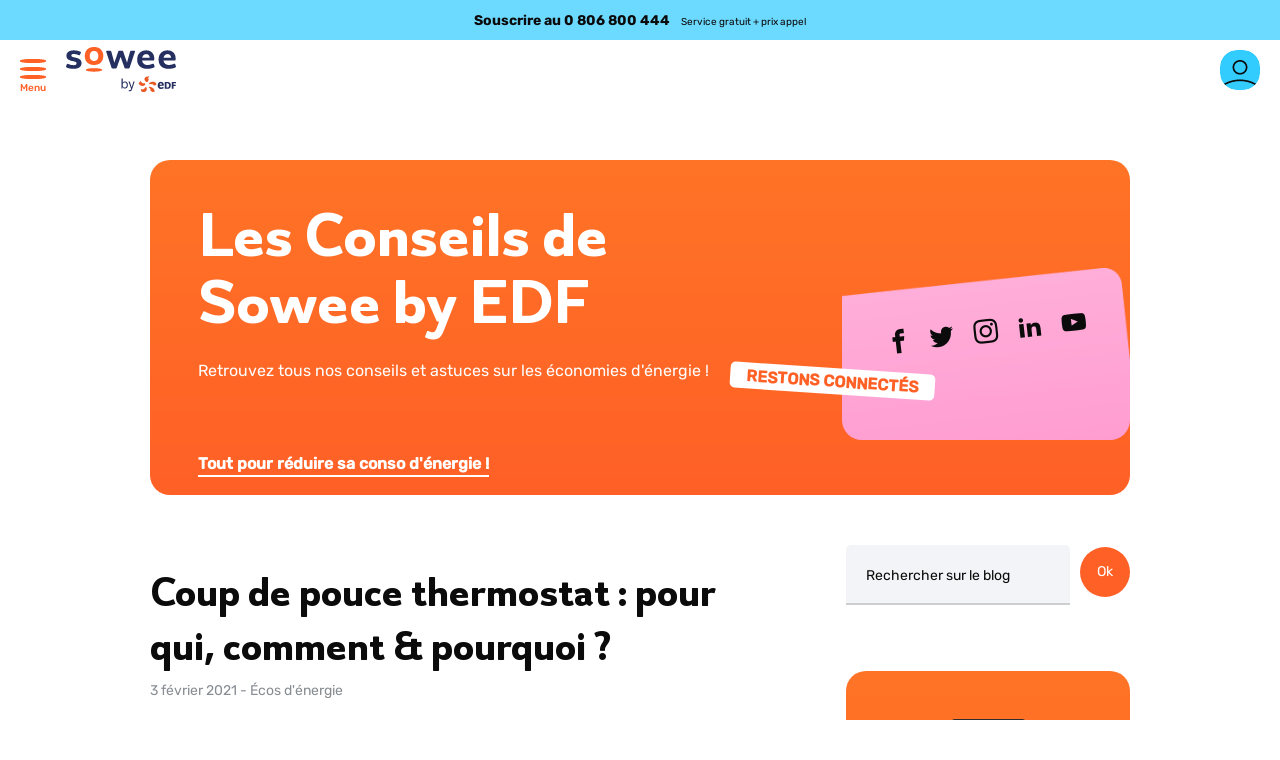

--- FILE ---
content_type: text/html; charset=UTF-8
request_url: https://www.sowee.fr/conseils/economie-energie/coup-de-pouce-thermostat-pour-qui-comment-pourquoi/
body_size: 32172
content:
<!DOCTYPE html>
<html lang="fr-FR">
<head>
	 <!-- Google Tag Manager -->
	 <script>
    (function(w, d, s, l, i) {
      w[l] = w[l] || [];
      w[l].push({
        'gtm.start': new Date().getTime(),
        event: 'gtm.js'
      });
      var f = d.getElementsByTagName(s)[0],
        j = d.createElement(s),
        dl = l != 'dataLayer' ? '&l=' + l : '';
      j.async = true;
      j.src =
        'https://www.googletagmanager.com/gtm.js?id=' + i + dl;
      f.parentNode.insertBefore(j, f);
    })(window, document, 'script', 'dataLayer', 'GTM-NB3H3KF');
  </script>
  <!-- End Google Tag Manager -->


  <link rel="profile" href="http://gmpg.org/xfn/11">
	<link rel="pingback" href="https://www.sowee.fr/conseils/xmlrpc.php" />
	<meta name="viewport" content="width=device-width, initial-scale=1.0">
	<meta charset="UTF-8">

		<script type="text/javascript">function theChampLoadEvent(e){var t=window.onload;if(typeof window.onload!="function"){window.onload=e}else{window.onload=function(){t();e()}}}</script>
		<script type="text/javascript">var theChampDefaultLang = 'fr_FR', theChampCloseIconPath = 'https://www.sowee.fr/conseils/wp-content/plugins/super-socializer/images/close.png';</script>
		<script>var theChampSiteUrl = 'https://www.sowee.fr/conseils', theChampVerified = 0, theChampEmailPopup = 0, heateorSsMoreSharePopupSearchText = 'Search';</script>
			<script> var theChampSharingAjaxUrl = 'https://www.sowee.fr/conseils/wp-admin/admin-ajax.php', heateorSsFbMessengerAPI = 'https://www.facebook.com/dialog/send?app_id=595489497242932&display=popup&link=%encoded_post_url%&redirect_uri=%encoded_post_url%',heateorSsWhatsappShareAPI = 'web', heateorSsUrlCountFetched = [], heateorSsSharesText = 'Shares', heateorSsShareText = 'Share', theChampPluginIconPath = 'https://www.sowee.fr/conseils/wp-content/plugins/super-socializer/images/logo.png', theChampSaveSharesLocally = 0, theChampHorizontalSharingCountEnable = 0, theChampVerticalSharingCountEnable = 0, theChampSharingOffset = -10, theChampCounterOffset = -10, theChampMobileStickySharingEnabled = 0, heateorSsCopyLinkMessage = "Link copied.";
		var heateorSsVerticalSharingShortUrl = "https://www.sowee.fr/conseils/economie-energie/coup-de-pouce-thermostat-pour-qui-comment-pourquoi/";		</script>
			<style type="text/css">
						.the_champ_button_instagram span.the_champ_svg,a.the_champ_instagram span.the_champ_svg{background:radial-gradient(circle at 30% 107%,#fdf497 0,#fdf497 5%,#fd5949 45%,#d6249f 60%,#285aeb 90%)}
					.the_champ_horizontal_sharing .the_champ_svg,.heateor_ss_standard_follow_icons_container .the_champ_svg{
					background-color:rgba(0,0,0,0)!important;background:rgba(0,0,0,0)!important;
					color: #888D93;
				border-width: 0px;
		border-style: solid;
		border-color: transparent;
	}
		.the_champ_horizontal_sharing span.the_champ_svg:hover,.heateor_ss_standard_follow_icons_container span.the_champ_svg:hover{
				border-color: transparent;
	}
		.the_champ_vertical_sharing span.the_champ_svg,.heateor_ss_floating_follow_icons_container span.the_champ_svg{
					color: #fff;
				border-width: 0px;
		border-style: solid;
		border-color: transparent;
	}
		.the_champ_vertical_sharing span.the_champ_svg:hover,.heateor_ss_floating_follow_icons_container span.the_champ_svg:hover{
						border-color: transparent;
		}
	@media screen and (max-width:783px){.the_champ_vertical_sharing{display:none!important}}</style>
	<meta name='robots' content='index, follow, max-image-preview:large, max-snippet:-1, max-video-preview:-1' />
	<style>img:is([sizes="auto" i], [sizes^="auto," i]) { contain-intrinsic-size: 3000px 1500px }</style>
	<meta name="viewport" content="width=device-width, initial-scale=1">
	<!-- This site is optimized with the Yoast SEO plugin v25.8 - https://yoast.com/wordpress/plugins/seo/ -->
	<title>Coup de pouce thermostat : pour qui, comment &amp; pourquoi ?</title>
<link crossorigin data-rocket-preconnect href="https://www.googletagmanager.com" rel="preconnect">
<link crossorigin data-rocket-preconnect href="https://s3-assets-sowee-prod.s3.eu-west-1.amazonaws.com" rel="preconnect">
<link crossorigin data-rocket-preconnect href="" rel="preconnect"><link rel="preload" data-rocket-preload as="image" href="https://s3-assets-sowee-prod.s3.eu-west-1.amazonaws.com/wp-content/uploads/2021/01/29102354/030221_Blog_CoupDePouceThermostat_730x390.png" imagesrcset="https://s3-assets-sowee-prod.s3.eu-west-1.amazonaws.com/wp-content/uploads/2021/01/29102354/030221_Blog_CoupDePouceThermostat_730x390.png 730w, https://s3-assets-sowee-prod.s3.eu-west-1.amazonaws.com/wp-content/uploads/2021/01/29102354/030221_Blog_CoupDePouceThermostat_730x390-300x161.png 300w" imagesizes="(max-width: 730px) 100vw, 730px" fetchpriority="high">
	<meta name="description" content="La prime &quot;Coup de pouce thermostat&quot; peut vous aider à installer un thermostat : comment ça marche ? pour qui ? quel montant ? Trouvez les réponses à vos questions en quelques minutes !" />
	<link rel="canonical" href="https://www.sowee.fr/conseils/economie-energie/coup-de-pouce-thermostat-pour-qui-comment-pourquoi/" />
	<meta property="og:locale" content="fr_FR" />
	<meta property="og:type" content="article" />
	<meta property="og:title" content="Coup de pouce thermostat : pour qui, comment &amp; pourquoi ?" />
	<meta property="og:description" content="La prime &quot;Coup de pouce thermostat&quot; peut vous aider à installer un thermostat : comment ça marche ? pour qui ? quel montant ? Trouvez les réponses à vos questions en quelques minutes !" />
	<meta property="og:url" content="https://www.sowee.fr/conseils/economie-energie/coup-de-pouce-thermostat-pour-qui-comment-pourquoi/" />
	<meta property="og:site_name" content="Sowee by EDF - Conseils &amp; Actu" />
	<meta property="article:publisher" content="https://www.facebook.com/sowee.officiel/" />
	<meta property="article:published_time" content="2021-02-03T06:40:27+00:00" />
	<meta property="article:modified_time" content="2021-02-03T15:10:00+00:00" />
	<meta property="og:image" content="https://s3-assets-sowee-prod.s3.eu-west-1.amazonaws.com/wp-content/uploads/2021/01/29102424/030221_Blog_CoupDePouceThermostat_365x320.png" />
	<meta property="og:image:width" content="365" />
	<meta property="og:image:height" content="320" />
	<meta property="og:image:type" content="image/png" />
	<meta name="author" content="Anne-Laure Robert" />
	<meta name="twitter:card" content="summary_large_image" />
	<meta name="twitter:creator" content="@Sowee_Officiel" />
	<meta name="twitter:site" content="@Sowee_Officiel" />
	<meta name="twitter:label1" content="Écrit par" />
	<meta name="twitter:data1" content="Anne-Laure Robert" />
	<meta name="twitter:label2" content="Durée de lecture estimée" />
	<meta name="twitter:data2" content="13 minutes" />
	<script type="application/ld+json" class="yoast-schema-graph">{"@context":"https://schema.org","@graph":[{"@type":"Organization","@id":"https://www.sowee.fr/conseils/economie-energie/coup-de-pouce-thermostat-pour-qui-comment-pourquoi/","url":"https://www.sowee.fr/conseils/economie-energie/coup-de-pouce-thermostat-pour-qui-comment-pourquoi/","name":"Coup de pouce thermostat : pour qui, comment & pourquoi ?","isPartOf":{"@id":"https://www.sowee.fr/conseils/#website"},"primaryImageOfPage":{"@id":"https://www.sowee.fr/conseils/economie-energie/coup-de-pouce-thermostat-pour-qui-comment-pourquoi/#primaryimage"},"image":{"@id":"https://www.sowee.fr/conseils/economie-energie/coup-de-pouce-thermostat-pour-qui-comment-pourquoi/#primaryimage"},"thumbnailUrl":"https://s3-assets-sowee-prod.s3.eu-west-1.amazonaws.com/wp-content/uploads/2021/01/29102424/030221_Blog_CoupDePouceThermostat_365x320.png","author":{"@id":"https://www.sowee.fr/conseils/#/schema/person/33b4d0c4ec34dfbc800f3526ce00fdf3"},"description":"La prime \"Coup de pouce thermostat\" peut vous aider à installer un thermostat : comment ça marche ? pour qui ? quel montant ? Trouvez les réponses à vos questions en quelques minutes !","breadcrumb":{"@id":"https://www.sowee.fr/conseils/economie-energie/coup-de-pouce-thermostat-pour-qui-comment-pourquoi/#breadcrumb"},"inLanguage":"fr-FR","potentialAction":[{"@type":"ReadAction","target":["https://www.sowee.fr/conseils/economie-energie/coup-de-pouce-thermostat-pour-qui-comment-pourquoi/"]}]},{"@type":"ImageObject","inLanguage":"fr-FR","@id":"https://www.sowee.fr/conseils/economie-energie/coup-de-pouce-thermostat-pour-qui-comment-pourquoi/#primaryimage","url":"https://s3-assets-sowee-prod.s3.eu-west-1.amazonaws.com/wp-content/uploads/2021/01/29102424/030221_Blog_CoupDePouceThermostat_365x320.png","contentUrl":"https://s3-assets-sowee-prod.s3.eu-west-1.amazonaws.com/wp-content/uploads/2021/01/29102424/030221_Blog_CoupDePouceThermostat_365x320.png","width":365,"height":320},{"@type":"BreadcrumbList","@id":"https://www.sowee.fr/conseils/economie-energie/coup-de-pouce-thermostat-pour-qui-comment-pourquoi/#breadcrumb","itemListElement":[{"@type":"ListItem","position":1,"name":"Conseils","item":"https://www.sowee.fr/conseils/"},{"@type":"ListItem","position":2,"name":"Écos d'énergie","item":"https://www.sowee.fr/conseils/economie-energie/"},{"@type":"ListItem","position":3,"name":"Coup de pouce thermostat : pour qui, comment &#038; pourquoi ?"}]},{"@type":"WebSite","@id":"https://www.sowee.fr/conseils/#website","url":"https://www.sowee.fr/conseils/","name":"Sowee by EDF - Conseils &amp; Actu","description":"Conseils &amp; Actu sur la Maison Connectée","potentialAction":[{"@type":"SearchAction","target":{"@type":"EntryPoint","urlTemplate":"https://www.sowee.fr/conseils/?s={search_term_string}"},"query-input":{"@type":"PropertyValueSpecification","valueRequired":true,"valueName":"search_term_string"}}],"inLanguage":"fr-FR"},{"@type":"Person","@id":"https://www.sowee.fr/conseils/#/schema/person/33b4d0c4ec34dfbc800f3526ce00fdf3","name":"Anne-Laure Robert","image":{"@type":"ImageObject","inLanguage":"fr-FR","@id":"https://www.sowee.fr/conseils/#/schema/person/image/","url":"https://secure.gravatar.com/avatar/bf98a353dc67af1179de80e3cc073f8efec37f1c60dfdcecbfa378c13e2155d8?s=96&d=mm&r=g","contentUrl":"https://secure.gravatar.com/avatar/bf98a353dc67af1179de80e3cc073f8efec37f1c60dfdcecbfa378c13e2155d8?s=96&d=mm&r=g","caption":"Anne-Laure Robert"}}]}</script>
	<!-- / Yoast SEO plugin. -->



<link rel="alternate" type="application/rss+xml" title="Sowee by EDF - Conseils &amp; Actu &raquo; Flux" href="https://www.sowee.fr/conseils/feed/" />
<link rel="alternate" type="application/rss+xml" title="Sowee by EDF - Conseils &amp; Actu &raquo; Flux des commentaires" href="https://www.sowee.fr/conseils/comments/feed/" />
<link rel='stylesheet' id='wpjoli-joli-faq-seo-styles-css' href='https://www.sowee.fr/conseils/wp-content/plugins/joli-faq-seo/assets/public/css/wpjoli-joli-faq-seo.min.css' media='all' />
<link rel='stylesheet' id='sbi_styles-css' href='https://www.sowee.fr/conseils/wp-content/plugins/instagram-feed/css/sbi-styles.min.css' media='all' />
<link rel='stylesheet' id='wp-block-library-css' href='https://www.sowee.fr/conseils/wp-includes/css/dist/block-library/style.min.css' media='all' />
<style id='classic-theme-styles-inline-css'>
/*! This file is auto-generated */
.wp-block-button__link{color:#fff;background-color:#32373c;border-radius:9999px;box-shadow:none;text-decoration:none;padding:calc(.667em + 2px) calc(1.333em + 2px);font-size:1.125em}.wp-block-file__button{background:#32373c;color:#fff;text-decoration:none}
</style>
<style id='wpjoli-joli-faq-group-style-inline-css'>


</style>
<style id='global-styles-inline-css'>
:root{--wp--preset--aspect-ratio--square: 1;--wp--preset--aspect-ratio--4-3: 4/3;--wp--preset--aspect-ratio--3-4: 3/4;--wp--preset--aspect-ratio--3-2: 3/2;--wp--preset--aspect-ratio--2-3: 2/3;--wp--preset--aspect-ratio--16-9: 16/9;--wp--preset--aspect-ratio--9-16: 9/16;--wp--preset--color--black: #000000;--wp--preset--color--cyan-bluish-gray: #abb8c3;--wp--preset--color--white: #ffffff;--wp--preset--color--pale-pink: #f78da7;--wp--preset--color--vivid-red: #cf2e2e;--wp--preset--color--luminous-vivid-orange: #ff6900;--wp--preset--color--luminous-vivid-amber: #fcb900;--wp--preset--color--light-green-cyan: #7bdcb5;--wp--preset--color--vivid-green-cyan: #00d084;--wp--preset--color--pale-cyan-blue: #8ed1fc;--wp--preset--color--vivid-cyan-blue: #0693e3;--wp--preset--color--vivid-purple: #9b51e0;--wp--preset--color--contrast: var(--contrast);--wp--preset--color--contrast-2: var(--contrast-2);--wp--preset--color--contrast-3: var(--contrast-3);--wp--preset--color--base: var(--base);--wp--preset--color--base-2: var(--base-2);--wp--preset--color--base-3: var(--base-3);--wp--preset--color--accent: var(--accent);--wp--preset--gradient--vivid-cyan-blue-to-vivid-purple: linear-gradient(135deg,rgba(6,147,227,1) 0%,rgb(155,81,224) 100%);--wp--preset--gradient--light-green-cyan-to-vivid-green-cyan: linear-gradient(135deg,rgb(122,220,180) 0%,rgb(0,208,130) 100%);--wp--preset--gradient--luminous-vivid-amber-to-luminous-vivid-orange: linear-gradient(135deg,rgba(252,185,0,1) 0%,rgba(255,105,0,1) 100%);--wp--preset--gradient--luminous-vivid-orange-to-vivid-red: linear-gradient(135deg,rgba(255,105,0,1) 0%,rgb(207,46,46) 100%);--wp--preset--gradient--very-light-gray-to-cyan-bluish-gray: linear-gradient(135deg,rgb(238,238,238) 0%,rgb(169,184,195) 100%);--wp--preset--gradient--cool-to-warm-spectrum: linear-gradient(135deg,rgb(74,234,220) 0%,rgb(151,120,209) 20%,rgb(207,42,186) 40%,rgb(238,44,130) 60%,rgb(251,105,98) 80%,rgb(254,248,76) 100%);--wp--preset--gradient--blush-light-purple: linear-gradient(135deg,rgb(255,206,236) 0%,rgb(152,150,240) 100%);--wp--preset--gradient--blush-bordeaux: linear-gradient(135deg,rgb(254,205,165) 0%,rgb(254,45,45) 50%,rgb(107,0,62) 100%);--wp--preset--gradient--luminous-dusk: linear-gradient(135deg,rgb(255,203,112) 0%,rgb(199,81,192) 50%,rgb(65,88,208) 100%);--wp--preset--gradient--pale-ocean: linear-gradient(135deg,rgb(255,245,203) 0%,rgb(182,227,212) 50%,rgb(51,167,181) 100%);--wp--preset--gradient--electric-grass: linear-gradient(135deg,rgb(202,248,128) 0%,rgb(113,206,126) 100%);--wp--preset--gradient--midnight: linear-gradient(135deg,rgb(2,3,129) 0%,rgb(40,116,252) 100%);--wp--preset--font-size--small: 13px;--wp--preset--font-size--medium: 20px;--wp--preset--font-size--large: 36px;--wp--preset--font-size--x-large: 42px;--wp--preset--spacing--20: 0.44rem;--wp--preset--spacing--30: 0.67rem;--wp--preset--spacing--40: 1rem;--wp--preset--spacing--50: 1.5rem;--wp--preset--spacing--60: 2.25rem;--wp--preset--spacing--70: 3.38rem;--wp--preset--spacing--80: 5.06rem;--wp--preset--shadow--natural: 6px 6px 9px rgba(0, 0, 0, 0.2);--wp--preset--shadow--deep: 12px 12px 50px rgba(0, 0, 0, 0.4);--wp--preset--shadow--sharp: 6px 6px 0px rgba(0, 0, 0, 0.2);--wp--preset--shadow--outlined: 6px 6px 0px -3px rgba(255, 255, 255, 1), 6px 6px rgba(0, 0, 0, 1);--wp--preset--shadow--crisp: 6px 6px 0px rgba(0, 0, 0, 1);}:where(.is-layout-flex){gap: 0.5em;}:where(.is-layout-grid){gap: 0.5em;}body .is-layout-flex{display: flex;}.is-layout-flex{flex-wrap: wrap;align-items: center;}.is-layout-flex > :is(*, div){margin: 0;}body .is-layout-grid{display: grid;}.is-layout-grid > :is(*, div){margin: 0;}:where(.wp-block-columns.is-layout-flex){gap: 2em;}:where(.wp-block-columns.is-layout-grid){gap: 2em;}:where(.wp-block-post-template.is-layout-flex){gap: 1.25em;}:where(.wp-block-post-template.is-layout-grid){gap: 1.25em;}.has-black-color{color: var(--wp--preset--color--black) !important;}.has-cyan-bluish-gray-color{color: var(--wp--preset--color--cyan-bluish-gray) !important;}.has-white-color{color: var(--wp--preset--color--white) !important;}.has-pale-pink-color{color: var(--wp--preset--color--pale-pink) !important;}.has-vivid-red-color{color: var(--wp--preset--color--vivid-red) !important;}.has-luminous-vivid-orange-color{color: var(--wp--preset--color--luminous-vivid-orange) !important;}.has-luminous-vivid-amber-color{color: var(--wp--preset--color--luminous-vivid-amber) !important;}.has-light-green-cyan-color{color: var(--wp--preset--color--light-green-cyan) !important;}.has-vivid-green-cyan-color{color: var(--wp--preset--color--vivid-green-cyan) !important;}.has-pale-cyan-blue-color{color: var(--wp--preset--color--pale-cyan-blue) !important;}.has-vivid-cyan-blue-color{color: var(--wp--preset--color--vivid-cyan-blue) !important;}.has-vivid-purple-color{color: var(--wp--preset--color--vivid-purple) !important;}.has-black-background-color{background-color: var(--wp--preset--color--black) !important;}.has-cyan-bluish-gray-background-color{background-color: var(--wp--preset--color--cyan-bluish-gray) !important;}.has-white-background-color{background-color: var(--wp--preset--color--white) !important;}.has-pale-pink-background-color{background-color: var(--wp--preset--color--pale-pink) !important;}.has-vivid-red-background-color{background-color: var(--wp--preset--color--vivid-red) !important;}.has-luminous-vivid-orange-background-color{background-color: var(--wp--preset--color--luminous-vivid-orange) !important;}.has-luminous-vivid-amber-background-color{background-color: var(--wp--preset--color--luminous-vivid-amber) !important;}.has-light-green-cyan-background-color{background-color: var(--wp--preset--color--light-green-cyan) !important;}.has-vivid-green-cyan-background-color{background-color: var(--wp--preset--color--vivid-green-cyan) !important;}.has-pale-cyan-blue-background-color{background-color: var(--wp--preset--color--pale-cyan-blue) !important;}.has-vivid-cyan-blue-background-color{background-color: var(--wp--preset--color--vivid-cyan-blue) !important;}.has-vivid-purple-background-color{background-color: var(--wp--preset--color--vivid-purple) !important;}.has-black-border-color{border-color: var(--wp--preset--color--black) !important;}.has-cyan-bluish-gray-border-color{border-color: var(--wp--preset--color--cyan-bluish-gray) !important;}.has-white-border-color{border-color: var(--wp--preset--color--white) !important;}.has-pale-pink-border-color{border-color: var(--wp--preset--color--pale-pink) !important;}.has-vivid-red-border-color{border-color: var(--wp--preset--color--vivid-red) !important;}.has-luminous-vivid-orange-border-color{border-color: var(--wp--preset--color--luminous-vivid-orange) !important;}.has-luminous-vivid-amber-border-color{border-color: var(--wp--preset--color--luminous-vivid-amber) !important;}.has-light-green-cyan-border-color{border-color: var(--wp--preset--color--light-green-cyan) !important;}.has-vivid-green-cyan-border-color{border-color: var(--wp--preset--color--vivid-green-cyan) !important;}.has-pale-cyan-blue-border-color{border-color: var(--wp--preset--color--pale-cyan-blue) !important;}.has-vivid-cyan-blue-border-color{border-color: var(--wp--preset--color--vivid-cyan-blue) !important;}.has-vivid-purple-border-color{border-color: var(--wp--preset--color--vivid-purple) !important;}.has-vivid-cyan-blue-to-vivid-purple-gradient-background{background: var(--wp--preset--gradient--vivid-cyan-blue-to-vivid-purple) !important;}.has-light-green-cyan-to-vivid-green-cyan-gradient-background{background: var(--wp--preset--gradient--light-green-cyan-to-vivid-green-cyan) !important;}.has-luminous-vivid-amber-to-luminous-vivid-orange-gradient-background{background: var(--wp--preset--gradient--luminous-vivid-amber-to-luminous-vivid-orange) !important;}.has-luminous-vivid-orange-to-vivid-red-gradient-background{background: var(--wp--preset--gradient--luminous-vivid-orange-to-vivid-red) !important;}.has-very-light-gray-to-cyan-bluish-gray-gradient-background{background: var(--wp--preset--gradient--very-light-gray-to-cyan-bluish-gray) !important;}.has-cool-to-warm-spectrum-gradient-background{background: var(--wp--preset--gradient--cool-to-warm-spectrum) !important;}.has-blush-light-purple-gradient-background{background: var(--wp--preset--gradient--blush-light-purple) !important;}.has-blush-bordeaux-gradient-background{background: var(--wp--preset--gradient--blush-bordeaux) !important;}.has-luminous-dusk-gradient-background{background: var(--wp--preset--gradient--luminous-dusk) !important;}.has-pale-ocean-gradient-background{background: var(--wp--preset--gradient--pale-ocean) !important;}.has-electric-grass-gradient-background{background: var(--wp--preset--gradient--electric-grass) !important;}.has-midnight-gradient-background{background: var(--wp--preset--gradient--midnight) !important;}.has-small-font-size{font-size: var(--wp--preset--font-size--small) !important;}.has-medium-font-size{font-size: var(--wp--preset--font-size--medium) !important;}.has-large-font-size{font-size: var(--wp--preset--font-size--large) !important;}.has-x-large-font-size{font-size: var(--wp--preset--font-size--x-large) !important;}
:where(.wp-block-post-template.is-layout-flex){gap: 1.25em;}:where(.wp-block-post-template.is-layout-grid){gap: 1.25em;}
:where(.wp-block-columns.is-layout-flex){gap: 2em;}:where(.wp-block-columns.is-layout-grid){gap: 2em;}
:root :where(.wp-block-pullquote){font-size: 1.5em;line-height: 1.6;}
</style>
<link rel='stylesheet' id='cptch_stylesheet-css' href='https://www.sowee.fr/conseils/wp-content/plugins/captcha/css/front_end_style.css' media='all' />
<link rel='stylesheet' id='dashicons-css' href='https://www.sowee.fr/conseils/wp-includes/css/dashicons.min.css' media='all' />
<link rel='stylesheet' id='cptch_desktop_style-css' href='https://www.sowee.fr/conseils/wp-content/plugins/captcha/css/desktop_style.css' media='all' />
<link rel='stylesheet' id='quiz-maker-css' href='https://www.sowee.fr/conseils/wp-content/plugins/quiz-maker/public/css/quiz-maker-public.css' media='all' />
<link rel='stylesheet' id='parent-style-css' href='https://www.sowee.fr/conseils/wp-content/themes/generatepress/style.css' media='all' />
<link rel='stylesheet' id='generate-widget-areas-css' href='https://www.sowee.fr/conseils/wp-content/themes/generatepress/assets/css/components/widget-areas.min.css' media='all' />
<link rel='stylesheet' id='generate-style-css' href='https://www.sowee.fr/conseils/wp-content/themes/generatepress/assets/css/main.min.css' media='all' />
<style id='generate-style-inline-css'>
body{background-color:var(--base-2);color:var(--contrast);}a{color:var(--accent);}a{text-decoration:underline;}.entry-title a, .site-branding a, a.button, .wp-block-button__link, .main-navigation a{text-decoration:none;}a:hover, a:focus, a:active{color:var(--contrast);}.wp-block-group__inner-container{max-width:1200px;margin-left:auto;margin-right:auto;}:root{--contrast:#222222;--contrast-2:#575760;--contrast-3:#b2b2be;--base:#f0f0f0;--base-2:#f7f8f9;--base-3:#ffffff;--accent:#1e73be;}:root .has-contrast-color{color:var(--contrast);}:root .has-contrast-background-color{background-color:var(--contrast);}:root .has-contrast-2-color{color:var(--contrast-2);}:root .has-contrast-2-background-color{background-color:var(--contrast-2);}:root .has-contrast-3-color{color:var(--contrast-3);}:root .has-contrast-3-background-color{background-color:var(--contrast-3);}:root .has-base-color{color:var(--base);}:root .has-base-background-color{background-color:var(--base);}:root .has-base-2-color{color:var(--base-2);}:root .has-base-2-background-color{background-color:var(--base-2);}:root .has-base-3-color{color:var(--base-3);}:root .has-base-3-background-color{background-color:var(--base-3);}:root .has-accent-color{color:var(--accent);}:root .has-accent-background-color{background-color:var(--accent);}.top-bar{background-color:#636363;color:#ffffff;}.top-bar a{color:#ffffff;}.top-bar a:hover{color:#303030;}.site-header{background-color:var(--base-3);}.main-title a,.main-title a:hover{color:var(--contrast);}.site-description{color:var(--contrast-2);}.mobile-menu-control-wrapper .menu-toggle,.mobile-menu-control-wrapper .menu-toggle:hover,.mobile-menu-control-wrapper .menu-toggle:focus,.has-inline-mobile-toggle #site-navigation.toggled{background-color:rgba(0, 0, 0, 0.02);}.main-navigation,.main-navigation ul ul{background-color:var(--base-3);}.main-navigation .main-nav ul li a, .main-navigation .menu-toggle, .main-navigation .menu-bar-items{color:var(--contrast);}.main-navigation .main-nav ul li:not([class*="current-menu-"]):hover > a, .main-navigation .main-nav ul li:not([class*="current-menu-"]):focus > a, .main-navigation .main-nav ul li.sfHover:not([class*="current-menu-"]) > a, .main-navigation .menu-bar-item:hover > a, .main-navigation .menu-bar-item.sfHover > a{color:var(--accent);}button.menu-toggle:hover,button.menu-toggle:focus{color:var(--contrast);}.main-navigation .main-nav ul li[class*="current-menu-"] > a{color:var(--accent);}.navigation-search input[type="search"],.navigation-search input[type="search"]:active, .navigation-search input[type="search"]:focus, .main-navigation .main-nav ul li.search-item.active > a, .main-navigation .menu-bar-items .search-item.active > a{color:var(--accent);}.main-navigation ul ul{background-color:var(--base);}.separate-containers .inside-article, .separate-containers .comments-area, .separate-containers .page-header, .one-container .container, .separate-containers .paging-navigation, .inside-page-header{background-color:var(--base-3);}.entry-title a{color:var(--contrast);}.entry-title a:hover{color:var(--contrast-2);}.entry-meta{color:var(--contrast-2);}.sidebar .widget{background-color:var(--base-3);}.footer-widgets{background-color:var(--base-3);}.site-info{background-color:var(--base-3);}input[type="text"],input[type="email"],input[type="url"],input[type="password"],input[type="search"],input[type="tel"],input[type="number"],textarea,select{color:var(--contrast);background-color:var(--base-2);border-color:var(--base);}input[type="text"]:focus,input[type="email"]:focus,input[type="url"]:focus,input[type="password"]:focus,input[type="search"]:focus,input[type="tel"]:focus,input[type="number"]:focus,textarea:focus,select:focus{color:var(--contrast);background-color:var(--base-2);border-color:var(--contrast-3);}button,html input[type="button"],input[type="reset"],input[type="submit"],a.button,a.wp-block-button__link:not(.has-background){color:#ffffff;background-color:#55555e;}button:hover,html input[type="button"]:hover,input[type="reset"]:hover,input[type="submit"]:hover,a.button:hover,button:focus,html input[type="button"]:focus,input[type="reset"]:focus,input[type="submit"]:focus,a.button:focus,a.wp-block-button__link:not(.has-background):active,a.wp-block-button__link:not(.has-background):focus,a.wp-block-button__link:not(.has-background):hover{color:#ffffff;background-color:#3f4047;}a.generate-back-to-top{background-color:rgba( 0,0,0,0.4 );color:#ffffff;}a.generate-back-to-top:hover,a.generate-back-to-top:focus{background-color:rgba( 0,0,0,0.6 );color:#ffffff;}:root{--gp-search-modal-bg-color:var(--base-3);--gp-search-modal-text-color:var(--contrast);--gp-search-modal-overlay-bg-color:rgba(0,0,0,0.2);}@media (max-width:768px){.main-navigation .menu-bar-item:hover > a, .main-navigation .menu-bar-item.sfHover > a{background:none;color:var(--contrast);}}.inside-top-bar.grid-container{max-width:1280px;}.inside-header.grid-container{max-width:1280px;}.site-main .wp-block-group__inner-container{padding:40px;}.separate-containers .paging-navigation{padding-top:20px;padding-bottom:20px;}.entry-content .alignwide, body:not(.no-sidebar) .entry-content .alignfull{margin-left:-40px;width:calc(100% + 80px);max-width:calc(100% + 80px);}.rtl .menu-item-has-children .dropdown-menu-toggle{padding-left:20px;}.rtl .main-navigation .main-nav ul li.menu-item-has-children > a{padding-right:20px;}.footer-widgets-container{padding:40px 100px 40px 100px;}.footer-widgets-container.grid-container{max-width:1400px;}.inside-site-info.grid-container{max-width:1280px;}@media (max-width:768px){.separate-containers .inside-article, .separate-containers .comments-area, .separate-containers .page-header, .separate-containers .paging-navigation, .one-container .site-content, .inside-page-header{padding:30px;}.site-main .wp-block-group__inner-container{padding:30px;}.inside-top-bar{padding-right:30px;padding-left:30px;}.inside-header{padding-right:30px;padding-left:30px;}.widget-area .widget{padding-top:30px;padding-right:30px;padding-bottom:30px;padding-left:30px;}.footer-widgets-container{padding-top:30px;padding-right:30px;padding-bottom:30px;padding-left:30px;}.inside-site-info{padding-right:30px;padding-left:30px;}.entry-content .alignwide, body:not(.no-sidebar) .entry-content .alignfull{margin-left:-30px;width:calc(100% + 60px);max-width:calc(100% + 60px);}.one-container .site-main .paging-navigation{margin-bottom:20px;}}/* End cached CSS */.is-right-sidebar{width:30%;}.is-left-sidebar{width:30%;}.site-content .content-area{width:70%;}@media (max-width:768px){.main-navigation .menu-toggle,.sidebar-nav-mobile:not(#sticky-placeholder){display:block;}.main-navigation ul,.gen-sidebar-nav,.main-navigation:not(.slideout-navigation):not(.toggled) .main-nav > ul,.has-inline-mobile-toggle #site-navigation .inside-navigation > *:not(.navigation-search):not(.main-nav){display:none;}.nav-align-right .inside-navigation,.nav-align-center .inside-navigation{justify-content:space-between;}}
.dynamic-author-image-rounded{border-radius:100%;}.dynamic-featured-image, .dynamic-author-image{vertical-align:middle;}.one-container.blog .dynamic-content-template:not(:last-child), .one-container.archive .dynamic-content-template:not(:last-child){padding-bottom:0px;}.dynamic-entry-excerpt > p:last-child{margin-bottom:0px;}
.page-hero{padding-top:20px;}.inside-page-hero > *:last-child{margin-bottom:0px;}.page-hero time.updated{display:none;}
</style>
<link rel='stylesheet' id='generate-child-css' href='https://www.sowee.fr/conseils/wp-content/themes/gpsoweechild/style.css' media='all' />
<link rel='stylesheet' id='newsletter-css' href='https://www.sowee.fr/conseils/wp-content/plugins/newsletter/style.css' media='all' />
<link rel='stylesheet' id='the_champ_frontend_css-css' href='https://www.sowee.fr/conseils/wp-content/plugins/super-socializer/css/front.css' media='all' />
<link rel='stylesheet' id='yarpp-thumbnails-css' href='https://www.sowee.fr/conseils/wp-content/plugins/yet-another-related-posts-plugin/style/styles_thumbnails.css' media='all' />
<style id='yarpp-thumbnails-inline-css'>
.yarpp-thumbnails-horizontal .yarpp-thumbnail {width: 160px;height: 200px;margin: 5px;margin-left: 0px;}.yarpp-thumbnail > img, .yarpp-thumbnail-default {width: 150px;height: 150px;margin: 5px;}.yarpp-thumbnails-horizontal .yarpp-thumbnail-title {margin: 7px;margin-top: 0px;width: 150px;}.yarpp-thumbnail-default > img {min-height: 150px;min-width: 150px;}
</style>
<style id='generateblocks-inline-css'>
:root{--gb-container-width:1200px;}.gb-container .wp-block-image img{vertical-align:middle;}.gb-grid-wrapper .wp-block-image{margin-bottom:0;}.gb-highlight{background:none;}.gb-shape{line-height:0;}
</style>
<script src="https://www.sowee.fr/conseils/wp-includes/js/jquery/jquery.min.js" id="jquery-core-js"></script>
<script src="https://www.sowee.fr/conseils/wp-includes/js/jquery/jquery-migrate.min.js" id="jquery-migrate-js" data-rocket-defer defer></script>
<script id="whp4117front.js6823-js-extra">
var whp_local_data = {"add_url":"https:\/\/www.sowee.fr\/conseils\/wp-admin\/post-new.php?post_type=event","ajaxurl":"https:\/\/www.sowee.fr\/conseils\/wp-admin\/admin-ajax.php"};
</script>
<script src="https://www.sowee.fr/conseils/wp-content/plugins/wp-security-hardening/modules/js/front.js" id="whp4117front.js6823-js" data-rocket-defer defer></script>
<link rel="https://api.w.org/" href="https://www.sowee.fr/conseils/wp-json/" /><link rel="alternate" title="JSON" type="application/json" href="https://www.sowee.fr/conseils/wp-json/wp/v2/posts/8927" /><link rel="icon" href="https://s3-assets-sowee-prod.s3.eu-west-1.amazonaws.com/wp-content/uploads/2022/11/08164737/favicon-32x32px.png" sizes="32x32" />
<link rel="icon" href="https://s3-assets-sowee-prod.s3.eu-west-1.amazonaws.com/wp-content/uploads/2022/11/08164737/favicon-32x32px.png" sizes="192x192" />
<link rel="apple-touch-icon" href="https://s3-assets-sowee-prod.s3.eu-west-1.amazonaws.com/wp-content/uploads/2022/11/08164737/favicon-32x32px.png" />
<meta name="msapplication-TileImage" content="https://s3-assets-sowee-prod.s3.eu-west-1.amazonaws.com/wp-content/uploads/2022/11/08164737/favicon-32x32px.png" />
		<style id="wp-custom-css">
			.header--right {
  display: flex;
  align-items: center;
}
.headerMenuTextItem {
  margin-left: 20px;
}
.headerMenuTextItem a { 
  background: linear-gradient(180deg, #ff7426, #ff6026);
  color: white;
  border-radius: 50px;
  font-size: 16px;
  font-family: "Rubik-Bold";
  padding: 5px 20px;
  text-decoration: none;
  display: block;
  min-height: 40px;
  line-height: 30px;
  
}
.headerMenuTextItem a:hover {
  color: white;
}
.visible-mobile {
  display: none;
}
.sowee-btn.btn-with-arrow.orangered-border {
  border-color: #ff6026 !important;
}
.hero .banner-text {
	max-width: 840px;
}
.hero .banner-text h1 a, .hero .banner-text .title a {
	line-height: 67px;
}
@media (max-width: 1375px) {
	.mobile-menu-item {
    margin-top: 30px;
      display: block;
      list-style: none;
  }
  .mobile-menu-item:last-child {
    margin-top: 20px;
  }
}		</style>
		
	<style>
    @media (max-width: 767px) {
      .hidden-xs {
        display: none;
      }
    }

    @media (min-width: 768px) and (max-width: 991px) {
      .hidden-sm {
        display: none;
      }
    }

  @media (min-width: 992px) and (max-width: 1200px) {
    .hidden-md {
      display: none;
    }
  }

    @media (min-width: 1201px) {
      .hidden-lg {
        display: none;
      }
    }

    .bloc-article {
      width: 100%;
      display: block;
      padding: 15px 5px 8px 25px;
      border-left: 2px solid #fe5815;
      background-color: #f7fbfe;
      margin-bottom: 10px;
    }

    .bloc-article h3 {
      font-size: 16px;
      margin: 0px;
    }
  </style>

  <script>
    jQuery(document).ready(function() {
      jQuery('#burgerShow').click(function() {
        if (jQuery('.subheader-menu-container').hasClass('show-mobile')) {
          jQuery('.subheader-menu-container').removeClass('show-mobile');
          jQuery('.burger-menu').removeClass('close');
        } else {
          jQuery('.subheader-menu-container').addClass('show-mobile')
          jQuery('.burger-menu').addClass('close');
        }
      });
      jQuery('.hasSubMenu').click(function() {
        if (jQuery(this).hasClass('isOpen')) {
          jQuery('.hasSubMenu').removeClass('isOpen');
        } else {
          jQuery('.hasSubMenu').removeClass('isOpen');
          jQuery(this).addClass('isOpen')
        }
      });
    });
  </script>

<style id="rocket-lazyrender-inline-css">[data-wpr-lazyrender] {content-visibility: auto;}</style><meta name="generator" content="WP Rocket 3.19.4" data-wpr-features="wpr_defer_js wpr_preconnect_external_domains wpr_automatic_lazy_rendering wpr_oci wpr_desktop" /></head>

<body>

<!-- Google Tag Manager (noscript) -->
  <noscript><iframe src="https://www.googletagmanager.com/ns.html?id=GTM-NB3H3KF" height="0" width="0" style="display:none;visibility:hidden"></iframe></noscript>
  <!-- End Google Tag Manager (noscript) -->


  <!-- Twitter universal website tag code -->
  <!-- <script>
      ! function(e, t, n, s, u, a) {
        e.twq || (s = e.twq = function() {
            s.exe ? s.exe.apply(s, arguments) : s.queue.push(arguments);
          }, s.version = '1.1', s.queue = [], u = t.createElement(n), u.async = !0, u.src = '//static.ads-twitter.com/uwt.js',
          a = t.getElementsByTagName(n)[0], a.parentNode.insertBefore(u, a))
      }(window, document, 'script');
    // Insert Twitter Pixel ID and Standard Event data below
    twq('init', 'nz850');
    twq('track', 'PageView');
  </script> -->
  <!-- End Twitter universal website tag code -->

  <!-- Facebook Pixel Code -->
  <!-- <script>
    ! function(f, b, e, v, n, t, s) {
      if (f.fbq) return;
      n = f.fbq = function() {
        n.callMethod ?
          n.callMethod.apply(n, arguments) : n.queue.push(arguments)
      };
      if (!f._fbq) f._fbq = n;
      n.push = n;
      n.loaded = !0;
      n.version = '2.0';
      n.queue = [];
      t = b.createElement(e);
      t.async = !0;
      t.src = v;
      s = b.getElementsByTagName(e)[0];
      s.parentNode.insertBefore(t, s)
    }(window, document, 'script',
      'https://connect.facebook.net/en_US/fbevents.js');
    fbq('init', '286486105437079');
    fbq('track', 'PageView');
    fbq('track', 'ViewContent');
  </script>
  <noscript><img height="1" width="1" style="display:none" src="https://www.facebook.com/tr?id=286486105437079&ev=PageView&noscript=1" /></noscript> -->
  <!-- End Facebook Pixel Code -->

  <div  id="page" class="site-wrapper site">

    <header  id="SoweeHeader">
      <div  class="sowee-surheader-container">
        <div class="sowee-surheader">
          <div class="sowee-surheader--small-mention">Service gratuit + prix appel</div>
          <div class="sowee-surheader--content"><a class="sowee-surheader--content--text" href="tel:0 806 800 444">Souscrire au 0 806 800 444</a></div>
        </div>
      </div>

      <div  class="sowee-block block-content type-header" style="order:1">
        <div class="header-global-container">
          <div class="header-container">
            <div class="header--left header--side"><a href="javascript: void(0);" id="burgerShow" class="header-subheader-button">
                <span class="burger-menu"></span>
                <span>Menu</span>
              </a>
              <div class="header-logo-container"><a class="header-logo" href="/"><img class="header-logo-img"
                    src="https://www.sowee.fr/s3fs-public/logo/logo-sowee-by-edf.svg" alt="Sowee"></a></div>
            </div>
            <div class="header--center">
              <div class="header-logo-container"><a class="header-logo" href="/"><img class="header-logo-img"
                    src="https://www.sowee.fr/s3fs-public/logo/logo-sowee-by-edf.svg" alt="Sowee"></a></div>
              <div class="subheader-menu-container">
  <ul class="subheader-menu">
    <li class="subheader-menu-item hasSubMenu item-0"><span>Thermostat connecté</span><div class="subMenu"><div ><p class="titleText">THERMOSTAT CONNECTÉ</p><div class="contentBlocLink"><div class="subMenuBlocLink orange"><a href="/station-connectee" data-sowee-tag=""><p class="title">Station<br/>Sowee by EDF</p><img width="66" height="65" src="https://sowee.fr/s3fs-public/Station_Sowee_Nav.svg" /><span class="link">Voir plus</span></a></div><div class="subMenuBlocLink "><a href="/effacement" data-sowee-tag=""><p class="title">Option<br/>Effacement</p><img width="66" height="65" src="https://sowee.fr/s3fs-public/Nav_Effacement.svg" /><span class="link">Voir plus</span></a></div><div class="subMenuBlocLink "><a href="/station-connectee/installation" data-sowee-tag=""><p class="title">Installation<br/>Station</p><img width="66" height="65" src="https://sowee.fr/s3fs-public/menuimage/installation.svg" /><span class="link">Voir plus</span></a></div></div></div></div></li><li class="subheader-menu-item hasSubMenu item-1"><span>Maison connectée</span><div class="subMenu"><div ><p class="titleText">MAISON CONNECTÉE</p><div class="contentBlocLink"><div class="subMenuBlocLink "><a href="/logement-connecte" data-sowee-tag=""><p class="title">Logement Connecté</p><img width="66" height="65" src="https://sowee.fr/s3fs-public/ecosyteme-co.svg" /><span class="link">Voir plus</span></a></div><div class="subMenuBlocLink "><a href="/boutique" data-sowee-tag=""><p class="title">Boutique Accessoires</p><img width="66" height="65" src="https://sowee.fr/s3fs-public/Boutique-accessoires.svg" /><span class="link">Voir plus</span></a></div></div></div></div></li><li class="subheader-menu-item"><a href="/recharge-voiture-electrique-volkswagen">Véhicule électrique</a></li><li class="subheader-menu-item"><a href="/conseils">Conseils & actu</a></li><li class="mobile-menu-item visible-mobile"><a class="sowee-btn btn-with-arrow orangered-border btn-white" href="/contact">Besoin d’aide ?</a></li>  </ul>
</div>            </div>
            <div class="header--right header--side">
              <div class="header-menu-item hidden-mobile"><a class="header-menu-item--link" data-sowee-tag="Menu_aide"
                  href="/contact" rel="nofollow"><i class="icon-picto-aide"></i></a>
                <div class="header-menu-item--dropdown header-menu-item--tooltip "><a href="/contact"
                    data-sowee-tag="Menu_aide">Aide & contact</a></div>
              </div>
              <div class="header-menu-item"><a class="header-menu-item--link" data-sowee-tag="Menu_espace_client"
                  href="https://monespace.sowee.fr/dashboard" rel="nofollow"><i
                    class="icon-user-o hover-icon-user"></i></a>
                <div class="header-menu-item--dropdown header-menu-item--tooltip "><a
                    href="https://monespace.sowee.fr/dashboard" data-sowee-tag="Menu_espace_client">Espace client</a>
                </div>
              </div>
            </div>
          </div>
        </div>
      </div>
    </header>

  </div>





  <a class="screen-reader-text skip-link" href="#content" title="Aller au contenu">Aller au contenu</a>		<header class="site-header" id="masthead" aria-label="Site"  itemtype="https://schema.org/WPHeader" itemscope>
			<div  class="inside-header grid-container">
							</div>
		</header>
		<div  class="page-hero grid-container grid-parent hero">
					<div  class="inside-page-hero">
						<div>
	<div class="banner-contener">
		<div class="banner-text">
			<p class="title"><a href="/conseils">Les Conseils de Sowee by EDF</a></p>
			<p>
				Retrouvez tous nos conseils et astuces sur les économies d'énergie !
			</p>
			<a href="/reduire-sa-consommation-d-energie" class="hero-link">Tout pour réduire sa conso d'énergie !</a>
		</div>
		<div class="banner-social-card">
			<div class="banner-social-icons">
				<a href="https://www.facebook.com/sowee.officiel" target="_blank"><span id="banner-facebook-icon" class="icon-facebook"></span></a>
				<a href="https://twitter.com/Sowee_Officiel" target="_blank"><span id="banner-twitter-icon" class="icon-twitter"></span></a>
				<a href="https://www.instagram.com/sowee_officiel" target="_blank"><span id="banner-instagram-icon" class="icon-instagram"></span></a>
				<a href="https://www.linkedin.com/company/sowee-officiel/mycompany/" target="_blank"><span id="banner-linkedin-icon" class="icon-linkedin"></span></a>
				<a href="https://www.youtube.com/channel/UCFnBQsnLd_-e3y9mRhIpDLA" target="_blank"><span id="banner-youtube-icon" class="icon-youtube"></span></a>
			</div>
					<div class="banner-sticker">
			<span>
				Restons connectés
			</span>
		</div>
		</div>
	</div>
</div>
					</div>
				</div>
  <div  class="site grid-container container hfeed" id="page">
        <div  class="site-content" id="content">
      
	<div  class="content-area" id="primary">
		
	
	<main class="site-main" id="main">
			
<article id="post-8927" class="post-8927 post type-post status-publish format-standard has-post-thumbnail hentry category-economie-energie tag-aides-energie" itemtype="https://schema.org/CreativeWork" itemscope>
	<div class="inside-article">
					<header class="entry-header">
				<h1 class="entry-title" itemprop="headline">Coup de pouce thermostat : pour qui, comment &#038; pourquoi ?</h1>		<div class="entry-meta">
			<span class="posted-on"><time class="entry-date published" datetime="2021-02-03T16:10:00+01:00" itemprop="datePublished">3 février 2021</time></span> 		</div>
					</header>
			
		<div class="entry-content" itemprop="text">
			<p><img fetchpriority="high" decoding="async" alt="coup de pouce thermostat" class="aligncenter size-full wp-image-8935" height="391" src="https://s3-assets-sowee-prod.s3.eu-west-1.amazonaws.com/wp-content/uploads/2021/01/29102354/030221_Blog_CoupDePouceThermostat_730x390.png" width="730" srcset="https://s3-assets-sowee-prod.s3.eu-west-1.amazonaws.com/wp-content/uploads/2021/01/29102354/030221_Blog_CoupDePouceThermostat_730x390.png 730w, https://s3-assets-sowee-prod.s3.eu-west-1.amazonaws.com/wp-content/uploads/2021/01/29102354/030221_Blog_CoupDePouceThermostat_730x390-300x161.png 300w" sizes="(max-width: 730px) 100vw, 730px" /></p>
<p>La vie est trop courte pour passer à côté du “Coup de pouce thermostat”, cette aide de l’État qui nous encourage à métamorphoser notre chauffage en système économe et même intelligent, dans certains cas. Surtout quand on a droit à 150 € cadeau pour atteindre le Graal et ainsi alléger la facture énergie ! Venez, on vous explique tout de celui qu’on appelle à très juste titre “Coup de pouce thermostat” : en quoi il consiste, à qui il s’adresse, comment on en bénéficie et jusqu’à quand. Ne nous remercier pas, c’est avec plaisir ;).&nbsp;</p>
<h2>
	Cette prime « coup de pouce thermostat », qu&rsquo;est-ce que c&rsquo;est au juste ?</h2>
<p>Promis, on va essayer de faire simple. Et pour ça, une bonne vieille méthode : décortiquer chaque terme. Vous verrez qu&rsquo;à la fin, tout s&rsquo;enchaîne &#8211; et se comprend &#8211; bien. C&rsquo;est parti !</p>
<h3>
	Coup de pouce = aide financière (facile)</h3>
<p>Avant toute chose, le nom civil entier du “Coup de pouce thermostat ”, c’est “la prime Coup de pouce thermostat avec régulation performante”. Ceci étant dit, on peut rentrer dans le vif du sujet.</p>
<p>C’était quoi la question déjà ? Ah oui, “qu’est-ce que c’est”. Eh bien, il ne s’agit, ni plus ni moins que d’une aide financière que vous pouvez obtenir si vous faîtes installer par un professionnel un thermostat programmable dans un logement équipé d’un chauffage individuel..</p>
<p>Ainsi, cette prime fait suite à deux autres aides de la même lignée, le “Coup de pouce chauffage” et le “Coup de pouce isolation”, eux aussi en quête d’économies d’énergie. Il y a même le Coup de pouce vélo, mais là, c’est hors sujet, on remballe&nbsp;!</p>
<h3>
	Le thermostat, un objet à fort potentiel</h3>
<p>Pourquoi un coup de pouce pour installer un thermostat ? On peut très bien vivre sans. Oui mais&#8230;Ce serait dommage. Les thermostats programmables, dont certains modèles récents sont même devenus des thermostats connectés, ou encore thermostats intelligents sont des des appareils de pilotage du chauffage qui visent à diminuer efficacement ET significativement notre conso d’énergie.</p>
<div class="bloc-article">
<h3>
		Lire aussi :</h3>
<p><a href="https://www.sowee.fr/conseils/chauffage-connecte/la-regulation-de-chauffage-le-bon-reflexe-conso/">La régulation de chauffage, le bon réflexe conso !</a></p>
</div>
<p>Trop élevée, elle vient&nbsp;souvent plomber notre budget énergie (car n&rsquo;oubliez pas que le chauffage représente jusqu&rsquo;à 2/3 de la note).</p>
<p>C’est pourquoi les thermostats s’inscrivent désormais dans le dispositif des Certificats d’économie d’énergie (CEE).</p>
<div class="bloc-article">
<h3>
		Lire aussi :</h3>
<p><a href="https://www.sowee.fr/conseils/economie-energie/les-certificats-d-economie-d-energie-en-10-questions/">Les certificats d’économie d’énergie en 10 questions !</a></p>
</div>
<p>Pour ceux qui ne seraient pas au courant, ce dispositif impose aux fournisseurs et vendeurs d’énergie de participer activement au financement des travaux d’amélioration de la performance énergétique chez les particuliers. Du coup, ça va aussi bien des travaux d’isolation des combles au remplacement d’une chaudière… qu’à l’installation d’un thermostat :).</p>
<h3>
	Les objectifs du dispositif ?</h3>
<p>L’objectif de cette belle initiative ? Inciter et encourager la population française à réduire sa conso d’énergie en investissant dans un thermostat qui aide à consommer moins et mieux (le but n&rsquo;étant pas qu&rsquo;on finisse tous en bonnet à la maison, à grelotter, avec les orteils bleus de froid). Il faut dire qu’en bénéficiant d’un budget de 150 € d&rsquo;aide à l’achat (un sacré coup de pouce, c’est le cas de le dire), eh bien, c’est plus difficile de se cacher derrière le critère “prix” en le désignant comme LE frein à l’achat. Plus d’excuse donc pour résister au <a class="lien-article" href="https://www.sowee.fr/conseils/chauffage-connecte/" target="_blank" rel="noopener">chauffage connecté</a> !&nbsp;</p>
<h2>
	Quelles économies d’énergie espérer ?</h2>
<p>Oui parce qu&rsquo;on a commencé à vous faire rêver là mais on sent que vous n&rsquo;êtes pas encore (complètement) convaincu.</p>
<h3>
	Tout l’intérêt du pilotage intelligent du chauffage&nbsp;!</h3>
<p>Il faut imaginer l’objet. Un thermostat à la fois programmable par ses propriétaires pour ne se déclencher que lorsque cela est vraiment (mais vraiment) nécessaire et qui serait capable, en plus, d&rsquo;apprendre de vos habitudes et de votre logement. C&rsquo;est la définition du <a class="lien-article" href="https://www.sowee.fr/conseils/chauffage-connecte/domotique-un-thermostat-pour-quoi-faire/" target="_blank" rel="noopener">thermostat intelligent</a>. Les thermostats dernier cri savent ainsi mettre en pause le chauffage s’ils sentent qu’une fenêtre est ouverte, ils sont capables de suivre un planning de route d’une semaine type pour anticiper à l’avance les moments d’accélération et de décélération de chauffe, ils nous font un debrief détaillé des consos d’énergie pour que rien ne nous échappe et lancent l’alerte en cas de surconsommation anormale. Bref, ils sont, pour beaucoup, de formidables coéquipiers !</p>
<h3>
	Ce que dit l’Ademe, ce que dit Sowee&nbsp;😉</h3>
<p>D’après l’<a class="lien-article" href="https://www.ademe.fr" target="_blank" rel="noopener">Ademe (Agence de la transition écologique)</a>, la régulation du chauffage grâce à un thermostat promet, selon les modèles, des économies d’énergie entre 5 et 15 %. Mais ça, c’est pour les thermostats programmables “de base”, apportant le strict minimum de bénéfices. Les économies peuvent vite dépasser ce seuil lorsque le thermostat choisi est capable de s’ajuster à des plages horaires et jours de la semaine&nbsp;! Pas étonnant alors si, chez Sowee, on affiche jusqu’à 25% d&rsquo;économies* grâce à la <a class="lien-article" href="https://www.sowee.fr/station-connectee" target="_blank" rel="noopener">Station connectée</a> (notre thermostat intelligent à nous).&nbsp;</p>
<h3>
	Ça explique l’engouement exponentiel pour les thermostats tout ça</h3>
<p>Voilà pourquoi le thermostat programmable, ou équipement de programmation par intermittence &#8211; si on emploie les grandes formules -, n’est plus seulement une affaire des geeks ! Il faut dire qu’un équipement capable de joindre les deux bouts entre gains énergétiques et économiques, ça ne se refuse pas ! De quoi expliquer la prévision annoncée par le gouvernement quant à l’installation de 20 000 à 40 000 thermostats chaque mois. Ça fait pas mal de gens tout ça. Imaginez alors les répercussions en économies d’énergie si cette prévision se confirmait ! C’est nous ou on a bien vu une lueur briller dans vos yeux ?&nbsp;</p>
<h2>
	Un coup de pouce de combien au fait ?</h2>
<p>Voilà, ne tournons plus autour du pot. Vous êtes prêt (ou presque) à appuyer sur « commander » mais vous aimeriez bien savoir de quel montant d&rsquo;aide vous allez pouvoir bénéficier.</p>
<h3>
	On ne va pas se mentir, ce qui nous intéresse, c’est le montant&nbsp;!</h3>
<p>Cent cinquante euros. On a préféré l’écrire en toutes lettres, juste pour marquer le coup de cette prime à montant unique par logement. C’est pas mal non&nbsp;150 € ? Un vrai coup de pouce comme on dit&nbsp;!</p>
<h3>
	La même prime pour tous</h3>
<p>Ainsi, pas de traitement de faveur, et surtout pas selon le type de bénéficiaire ou la météo plus ou moins rude liée à l’emplacement géographique.&nbsp;Liberté, égalité, thermostat connecté.</p>
<h2>
	Jusqu&rsquo;à quand pour être un des heureux bénéficiaires ?</h2>
<p>Vous connaissez l&rsquo;adage ? Toutes les bonnes choses ont une fin. Alors, y-a-t-il une date limite à cette aide ?</p>
<h3>
	Année 2020 – 2021, nous voilà&nbsp;!</h3>
<p>On se dépêche, car le Coup de pouce thermostat connecté, ce n’est pas une histoire sans fin. En effet, la prime est née en juin 2020 à l’initiative du Ministère de la Transition écologique et solidaire. Elle a ensuite pris officiellement ses fonctions le 1<sup>er</sup> juillet 2020, et les occupera jusqu’à la fin de son mandat, au 31 décembre de l’année 2021, date limite pour en bénéficier.</p>
<h3>
	Le compte à rebours est lancé</h3>
<p>C’est à vous de jouer !&nbsp;L’heure tourne. Tic tac tic tac (ou gling gling selon que vous imaginez les minutes qui passent ou les pièces d&rsquo;un euro que vous pourriez économiser).</p>
<h2>
	Encore faut-il savoir qui peut bénéficier dudit coup de pouce&#8230;</h2>
<h3>
	C’est là où ça (peut) se corse(r) 😉</h3>
<p>La bonne nouvelle c&rsquo;est qu&rsquo;elle n&rsquo;est soumise à aucune condition de ressources. Car pour être élu bénéficiaire du coup pouce thermostat, il faut être proprio d’un habitat équipé d’un système de chauffe individuel (qu&rsquo;il s&rsquo;agisse d&rsquo;une chaudière à gaz ou d&rsquo;une pompe à chaleur ou même encore d&rsquo;un radiateur électrique ; enfin s&rsquo;il s&rsquo;agit d&rsquo;un <a class="lien-article" href="https://www.sowee.fr/conseils/chauffage-connecte/pour-votre-radiateur-grille-pain-deux-options-le-remplacer-ou-l-optimiser/" target="_blank" rel="noopener">vieux « grille-pain »</a> vérifiez avant qu&rsquo;il est tout de même compatible avec un thermostat). Les locataires&#8230; on est désolé pour vous 🙁 Le Coup de pouce thermostat a fait son choix, c’est ainsi, personne n’est parfait ! Ceci dit, envoyer l’incitation financière aux propriétaires dans le cadre de la charte « Coup de pouce thermostat avec régulation performante », c’est déjà un petit pas pour la conso de chauffage, et un grand pas pour la Planète.&nbsp;On peut aussi tenter de convaincre son proprio d’investir dans un thermostat pour son bien en location&nbsp;;).</p>
<h2>
	Qu’est-ce qu’il faut faire pour postuler (quand on est éligible bien sûr) ?&nbsp;</h2>
<h3>
	Une démarche en quatre temps</h3>
<p>Si on est éligible à la prime pour un thermostat, autant en connaître tous les ressorts, y compris la démarche à suivre pour candidater ! Celle-ci se passe en 4 étapes, que voici, que voilà :&nbsp;</p>
<ol>
<li>
		Choisir une entreprise signataire de la charte Coup de pouce thermostat avec régulation performante (ou un de ses partenaires)</li>
<li>
		Accepter l&rsquo;offre que celle-ci a proposé pour vos travaux d&rsquo;installation. Attention, c’est important de le faire avant de signer le devis de vos travaux&nbsp;!</li>
<li>
		Signer le devis par le professionnel intervenant chez vous. Facile à deviner du coup.</li>
<li>
		Envoyer la facture à l&rsquo;entreprise élue.&nbsp;</li>
</ol>
<h3>
	Les conditions à remplir et à surveiller de près&nbsp;!</h3>
<p>Attention, le Coup de pouce thermostat est dicté par des règles précises, si bien que quelques conditions doivent être remplies sur le papier pour que la candidature soit complète, dans les règles et acceptable.</p>
<p>Ces conditions vont varier en fonction de votre système de chauffage (avec ou sans une boucle d&rsquo;eau chaude.</p>
<p>Voici les combinaisons qui sont acceptées :</p>
<ul>
<li>
		Un système de chauffage « avec » et une régulation de température de classes VI, VII ou VIII.</li>
<li>
		Ou sinon « sans » mais, dans ce cas, avec une régulation automatique, pièce par pièce (ou, si cela est justifié, par zone de chauffage), pour ce qui est de la température.</li>
</ul>
<p>Quant à la facture, elle aussi doit remplir certaines conditions comme mentionner :</p>
<ul>
<li>
		La mise en place d&rsquo;un programmateur par intermittence*</li>
<li>
		et comme on l&rsquo;a vu juste avant : la classe de l&rsquo;équipement ou l&rsquo;intégration d&rsquo;une régulation automatique, selon la nature du système de chauffage.&nbsp;</li>
</ul>
<h2>
	Et le « créditeur » mystère, c’est qui au juste ?</h2>
<p>C&rsquo;est à vous de choisir, en fait. On vous explique tout.</p>
<p>Le financement de ce « coup de pouce » fonctionne sur le même principe que les autres primes CEE (certificats d’économie d’énergie). C’est-à-dire que ce sont les entreprises signataires de la charte “Coup de pouce thermostat”, soit principalement des vendeurs et fournisseurs d’énergie, qui effectuent le versement du montant de la prime.</p>
<div class="bloc-article">
<h3>
		Lire aussi :</h3>
<p><a href="https://www.sowee.fr/conseils/economie-energie/l-aide-cee-les-travaux-d-economies-d-energie-lui-disent-merci/">L’aide CEE, les travaux d’économies d’énergie lui disent merci !</a></p>
</div>
<p>Pourquoi ça ? Eh bien parce qu’ils sont tenus de contribuer aux économies d’énergie et de participer ainsi à l’amélioration de la performance énergétique des logements via des primes pour travaux (ou bien, en l’occurrence, via l’achat et l’installation d’un thermostat). C’est ce que l’on appelle un engagement imposé auprès des pouvoirs publics. Celui de promouvoir un parcours de rénovation énergétique complet pour aller dans le sens des économies d’énergie !&nbsp;</p>
<p>Maintenant qu’on a compris ça, passons au concret. Car dans les faits, pour participer au progrès de la transition énergétique, les entreprises signataires proposent des offres de travaux ou d’installation d’équipements sur leur site internet (de façon à être visible par le public quoi). Ce sont sur ces offres qu’elles versent une prime bonifiée, réduisant les frais à charge du consommateur. Ça fait donc 150 € en moins sur la facture finale dans le cas d’un Coup de pouce thermostat&nbsp;!</p>
<h2>
	Le virement du montant, ça se passe comment ?</h2>
<p>Si vous avez respecté toutes les étapes précédentes, ça se passe bien 😉</p>
<h3>
	Trois options au choix</h3>
<p>Maintenant qu’on a vu qui finançait le Coup de pouce thermostat intelligent, passons au chapitre “comment s’y prendre pour le virement&nbsp;?”. Alors, alors, ici, trois possibilités&nbsp;:</p>
<ul>
<li>
		Option 1</li>
</ul>
<p>Le coup de pouce peut être versé par virement bancaire ou par chèque. Classique.&nbsp;</p>
<ul>
<li>
		Option 2</li>
</ul>
<p>Il peut aussi être déduit de votre facture énergie, un peu à la façon “impôt à la source”, sauf que là, c’est en votre faveur ;).&nbsp;</p>
<ul>
<li>
		Option 3</li>
</ul>
<p>La prime peut également prendre la forme, pour ceux qui le préfèrent, de bons d&rsquo;achats. Pourquoi pas.&nbsp;</p>
<h2>
	Est-ce que ce coup de pouce peut se cumuler avec d&rsquo;autres primes économies d’énergie ?</h2>
<p>Vous avez bien fait de la tenter celle-là&nbsp;;). Malheureusement, on est navré de devoir briser le cœur de votre porte-monnaie, plein d’illusions. Car non, la prime Coup de pouce thermostat n’est pas cumulable avec une quelconque autre prime liée au dispositif des certificats d&rsquo;économies d&rsquo;énergie :(. Et ce, qu’il s’agisse du Coup de pouce économies d’énergie ou isolation ! De fait, pour une même opération, le bénéficiaire ne peut prétendre qu’à une seule prime versée dans le cadre du dispositif des certificats d&rsquo;économies d&rsquo;énergie.&nbsp;</p>
<h2>
	Quelles autres actions sont possibles pour diminuer la conso d’énergie ?</h2>
<h3>
	Tenté par un tour d’horizon&nbsp;?</h3>
<p>Une question pleine de bonne volonté, on le sent :). Alors, c’est vrai, le Coup de pouce thermostat n’est pas cumulable avec une autre prime. Mais cela ne vous empêche pas de jeter un œil aux autres possibilités qui s’offrent à vous pour comparer, faire le point et choisir ce qui vous convient le plus selon votre profil, votre éligibilité, vos priorités et besoins. Par exemple, des travaux de rénovation énergétique sont envisageables pour booster la <a class="lien-article" href="https://www.sowee.fr/conseils/economie-energie/etiquette-energie-maison/" target="_blank" rel="noopener">performance énergétique</a> de votre maison chérie. Remplacement de chauffage, travaux d’isolation, installation de double-vitrages ou d’équipements fonctionnant à l’énergie renouvelable… Voici trois des aides les plus en vue sur le marché :&nbsp;</p>
<ul>
<li>
		<a class="lien-article" href="https://www.sowee.fr/conseils/economie-energie/ma-prime-renov-en-5-questions-la-prime-de-transition-energetique/" target="_blank" rel="noopener">MaPrimeRénov’</a></li>
<li>
		L’éco Prêt à Taux Zéro</li>
<li>
		La TVA réduite à 5.5 %</li>
</ul>
<h2>
	Dernière question/réponse : vers qui se tourner pour plus de conseils ?</h2>
<p>Direction… le site web faire.gouv.fr&nbsp;! Eh oui, “FAIRE”, c’est le service public qui vous guide dans vos travaux de <a class="lien-article" href="https://www.sowee.fr/conseils/economie-energie/travaux-renovation-energetique-printemps/" target="_blank" rel="noopener">rénovation énergétique</a>. Ou comment obtenir de plus amples renseignements et vous faire accompagner avec brio ! De façon plus globale, chaque signataire de la charte “Coup de pouce thermostat avec régulation performante” a forcément mis à disposition des informations sur son site internet au même titre que l’offre proposée. Chez Sowee, un conseiller sera ravi de vous informer par téléphone ou sur internet. Alors, vous savez vers qui vous tourner&nbsp;;).</p>
<p><span style="font-size:11px;">*<strong>25% d&rsquo;économies d&rsquo;énergie</strong>&nbsp;: Économies estimées sur la base de modèles thermiques dynamiques en prenant comme référence un logement chauffé à 20°C en permanence, non équipé de programmation de chauffage ni de détection de fenêtres ouvertes et ne disposant pas d’un suivi des consommations d’énergie en temps réel. Selon la structure du logement, sa localisation, son niveau d’isolation et les habitudes de vie, la Station connectée permet des économies d’énergie jusqu’à 25% pour un chauffage individuel électrique et jusqu’à 20% pour un chauffage individuel gaz.&nbsp;<a href="https://www.sowee.fr/faq?question=comment-calcules-25-deconomies-denergie-realisees-la-station-connectee-sowee">Plus de détails ici</a></span></p>


<div class="displaytags"><span class="post_tag"><a href=https://www.sowee.fr/conseils/tag/aides-energie/>Aides énergie </a></span></div>
<div style='clear:both'></div><div  class='the_champ_sharing_container the_champ_horizontal_sharing' data-super-socializer-href="https://www.sowee.fr/conseils/economie-energie/coup-de-pouce-thermostat-pour-qui-comment-pourquoi/"><div class='the_champ_sharing_title' style="font-weight:bold" >Partager</div><div class="the_champ_sharing_ul"><a aria-label="Facebook" class="the_champ_facebook" href="https://www.facebook.com/sharer/sharer.php?u=https%3A%2F%2Fwww.sowee.fr%2Fconseils%2Feconomie-energie%2Fcoup-de-pouce-thermostat-pour-qui-comment-pourquoi%2F" title="Facebook" rel="nofollow noopener" target="_blank" style="font-size:24px!important;box-shadow:none;display:inline-block;vertical-align:middle"><span class="the_champ_svg" style="background-color:#0765FE;width:35px;height:35px;border-radius:999px;display:inline-block;opacity:1;float:left;font-size:24px;box-shadow:none;display:inline-block;font-size:16px;padding:0 4px;vertical-align:middle;background-repeat:repeat;overflow:hidden;padding:0;cursor:pointer;box-sizing:content-box"><svg style="display:block;border-radius:999px;" focusable="false" aria-hidden="true" xmlns="http://www.w3.org/2000/svg" width="100%" height="100%" viewBox="0 0 32 32"><path fill="#888D93" d="M28 16c0-6.627-5.373-12-12-12S4 9.373 4 16c0 5.628 3.875 10.35 9.101 11.647v-7.98h-2.474V16H13.1v-1.58c0-4.085 1.849-5.978 5.859-5.978.76 0 2.072.15 2.608.298v3.325c-.283-.03-.775-.045-1.386-.045-1.967 0-2.728.745-2.728 2.683V16h3.92l-.673 3.667h-3.247v8.245C23.395 27.195 28 22.135 28 16Z"></path></svg></span></a><a aria-label="Twitter" class="the_champ_button_twitter" href="https://twitter.com/intent/tweet?text=Coup%20de%20pouce%20thermostat%20%3A%20pour%20qui%2C%20comment%20%26%20pourquoi%20%3F&url=https%3A%2F%2Fwww.sowee.fr%2Fconseils%2Feconomie-energie%2Fcoup-de-pouce-thermostat-pour-qui-comment-pourquoi%2F" title="Twitter" rel="nofollow noopener" target="_blank" style="font-size:24px!important;box-shadow:none;display:inline-block;vertical-align:middle"><span class="the_champ_svg the_champ_s__default the_champ_s_twitter" style="background-color:#55acee;width:35px;height:35px;border-radius:999px;display:inline-block;opacity:1;float:left;font-size:24px;box-shadow:none;display:inline-block;font-size:16px;padding:0 4px;vertical-align:middle;background-repeat:repeat;overflow:hidden;padding:0;cursor:pointer;box-sizing:content-box"><svg style="display:block;border-radius:999px;" focusable="false" aria-hidden="true" xmlns="http://www.w3.org/2000/svg" width="100%" height="100%" viewBox="-4 -4 39 39"><path d="M28 8.557a9.913 9.913 0 0 1-2.828.775 4.93 4.93 0 0 0 2.166-2.725 9.738 9.738 0 0 1-3.13 1.194 4.92 4.92 0 0 0-3.593-1.55 4.924 4.924 0 0 0-4.794 6.049c-4.09-.21-7.72-2.17-10.15-5.15a4.942 4.942 0 0 0-.665 2.477c0 1.71.87 3.214 2.19 4.1a4.968 4.968 0 0 1-2.23-.616v.06c0 2.39 1.7 4.38 3.952 4.83-.414.115-.85.174-1.297.174-.318 0-.626-.03-.928-.086a4.935 4.935 0 0 0 4.6 3.42 9.893 9.893 0 0 1-6.114 2.107c-.398 0-.79-.023-1.175-.068a13.953 13.953 0 0 0 7.55 2.213c9.056 0 14.01-7.507 14.01-14.013 0-.213-.005-.426-.015-.637.96-.695 1.795-1.56 2.455-2.55z" fill="#888D93"></path></svg></span></a><a aria-label="Linkedin" class="the_champ_button_linkedin" href="https://www.linkedin.com/sharing/share-offsite/?url=https%3A%2F%2Fwww.sowee.fr%2Fconseils%2Feconomie-energie%2Fcoup-de-pouce-thermostat-pour-qui-comment-pourquoi%2F" title="Linkedin" rel="nofollow noopener" target="_blank" style="font-size:24px!important;box-shadow:none;display:inline-block;vertical-align:middle"><span class="the_champ_svg the_champ_s__default the_champ_s_linkedin" style="background-color:#0077b5;width:35px;height:35px;border-radius:999px;display:inline-block;opacity:1;float:left;font-size:24px;box-shadow:none;display:inline-block;font-size:16px;padding:0 4px;vertical-align:middle;background-repeat:repeat;overflow:hidden;padding:0;cursor:pointer;box-sizing:content-box"><svg style="display:block;border-radius:999px;" focusable="false" aria-hidden="true" xmlns="http://www.w3.org/2000/svg" width="100%" height="100%" viewBox="0 0 32 32"><path d="M6.227 12.61h4.19v13.48h-4.19V12.61zm2.095-6.7a2.43 2.43 0 0 1 0 4.86c-1.344 0-2.428-1.09-2.428-2.43s1.084-2.43 2.428-2.43m4.72 6.7h4.02v1.84h.058c.56-1.058 1.927-2.176 3.965-2.176 4.238 0 5.02 2.792 5.02 6.42v7.395h-4.183v-6.56c0-1.564-.03-3.574-2.178-3.574-2.18 0-2.514 1.7-2.514 3.46v6.668h-4.187V12.61z" fill="#888D93"></path></svg></span></a></div></div><div style='clear:both'></div><div class='yarpp yarpp-related yarpp-related-website yarpp-template-thumbnails'>
<!-- YARPP Thumbnails -->
<h3>Sur le même thème :</h3>
<div class="yarpp-thumbnails-horizontal">
<a class='yarpp-thumbnail' rel='norewrite' href='https://www.sowee.fr/conseils/economie-energie/les-certificats-d-economie-d-energie-en-10-questions/' title='Les certificats d&rsquo;économie d&rsquo;énergie en 10 questions !'>
<img width="150" height="150" src="https://s3-assets-sowee-prod.s3.eu-west-1.amazonaws.com/wp-content/uploads/2021/01/18162322/200121_Insta_CEE_365x320-150x150.jpg" class="attachment-thumbnail size-thumbnail wp-post-image" alt="" data-pin-nopin="true" /><span class="yarpp-thumbnail-title">Les certificats d&rsquo;économie d&rsquo;énergie en 10 questions !</span></a>
<a class='yarpp-thumbnail' rel='norewrite' href='https://www.sowee.fr/conseils/economie-energie/ma-prime-renov-en-5-questions-la-prime-de-transition-energetique/' title='Ma Prime Rénov : la prime de transition énergétique en 5 questions'>
<img width="150" height="150" src="https://s3-assets-sowee-prod.s3.eu-west-1.amazonaws.com/wp-content/uploads/2020/03/20164222/Insta-MPR-150x150.png" class="attachment-thumbnail size-thumbnail wp-post-image" alt="" data-pin-nopin="true" /><span class="yarpp-thumbnail-title">Ma Prime Rénov : la prime de transition énergétique en 5 questions</span></a>
<a class='yarpp-thumbnail' rel='norewrite' href='https://www.sowee.fr/conseils/economie-energie/electricite-et-gaz-quest-ce-qui-change-en-2024/' title='Électricité et gaz : qu&rsquo;est-ce qui change en 2024 ?'>
<img width="150" height="150" src="https://s3-assets-sowee-prod.s3.eu-west-1.amazonaws.com/wp-content/uploads/2023/12/20162026/001023_BLOG_-Quest-ce-qui-change-au-1er-janvier-2024-dans-lenergie_365x320-150x150.jpg" class="attachment-thumbnail size-thumbnail wp-post-image" alt="Qu&#039;est ce qui change en 2024 dans l&#039;énergie" data-pin-nopin="true" srcset="https://s3-assets-sowee-prod.s3.eu-west-1.amazonaws.com/wp-content/uploads/2023/12/20162026/001023_BLOG_-Quest-ce-qui-change-au-1er-janvier-2024-dans-lenergie_365x320-150x150.jpg 150w, https://s3-assets-sowee-prod.s3.eu-west-1.amazonaws.com/wp-content/uploads/2023/12/20162026/001023_BLOG_-Quest-ce-qui-change-au-1er-janvier-2024-dans-lenergie_365x320-120x120.jpg 120w" sizes="(max-width: 150px) 100vw, 150px" /><span class="yarpp-thumbnail-title">Électricité et gaz : qu&rsquo;est-ce qui change en 2024 ?</span></a>
<a class='yarpp-thumbnail' rel='norewrite' href='https://www.sowee.fr/conseils/economie-energie/tout-savoir-sur-le-cheque-energie/' title='Tout savoir sur le chèque énergie '>
<img width="150" height="150" src="https://s3-assets-sowee-prod.s3.eu-west-1.amazonaws.com/wp-content/uploads/2022/03/01165701/090321_BLOG_ChequeEnergie_365x320-150x150.jpg" class="attachment-thumbnail size-thumbnail wp-post-image" alt="Chèque énergie" data-pin-nopin="true" /><span class="yarpp-thumbnail-title">Tout savoir sur le chèque énergie </span></a>
</div>
</div>
		</div>

				<footer class="entry-meta" aria-label="Méta de l’entrée">
			<span class="cat-links"><span class="gp-icon icon-categories"><svg viewBox="0 0 512 512" aria-hidden="true" xmlns="http://www.w3.org/2000/svg" width="1em" height="1em"><path d="M0 112c0-26.51 21.49-48 48-48h110.014a48 48 0 0143.592 27.907l12.349 26.791A16 16 0 00228.486 128H464c26.51 0 48 21.49 48 48v224c0 26.51-21.49 48-48 48H48c-26.51 0-48-21.49-48-48V112z" /></svg></span><span class="screen-reader-text">Catégories </span><a href="https://www.sowee.fr/conseils/economie-energie/" rel="category tag">Écos d'énergie</a></span> <span class="cat-links"><span class="gp-icon icon-categories"><svg viewBox="0 0 512 512" aria-hidden="true" xmlns="http://www.w3.org/2000/svg" width="1em" height="1em"><path d="M0 112c0-26.51 21.49-48 48-48h110.014a48 48 0 0143.592 27.907l12.349 26.791A16 16 0 00228.486 128H464c26.51 0 48 21.49 48 48v224c0 26.51-21.49 48-48 48H48c-26.51 0-48-21.49-48-48V112z" /></svg></span><span class="screen-reader-text">Catégories </span><a href="https://www.sowee.fr/conseils/economie-energie/" rel="category tag">Écos d'énergie</a></span> 		</footer>
			</div>
</article>
		</main>
	</div>

	<div  class="widget-area sidebar is-right-sidebar" id="right-sidebar">
	<div class="inside-right-sidebar">
		<aside id="block-17" class="widget inner-padding widget_block widget_search"><form role="search" method="get" action="https://www.sowee.fr/conseils/" class="wp-block-search__button-outside wp-block-search__text-button moteur-recherche wp-block-search"    ><label class="wp-block-search__label screen-reader-text" for="wp-block-search__input-1" >Rechercher</label><div class="wp-block-search__inside-wrapper " ><input class="wp-block-search__input" id="wp-block-search__input-1" placeholder="Rechercher sur le blog" value="" type="search" name="s" required /><button aria-label="Ok" class="wp-block-search__button wp-element-button" type="submit" >Ok</button></div></form></aside><aside id="block-15" class="widget inner-padding widget_block"><div id="newsletter-form">
<img decoding="async" src="/conseils/wp-content/themes/gpsoweechild/assets/img/enveloppe-aile.svg">
<div><span class="newsletter-title">Notre newsletter dans votre boite e-mail</span></div>

<div class="tnp tnp-subscription">

<form method="post" action="https://www.sowee.fr/conseils/wp-admin/admin-ajax.php?action=tnp&amp;na=s" class="my_css_class" style="">
<input type="hidden" name="nlang" value="">

 <div class="tnp-field tnp-field-email"><input class="tnp-email" type="email" name="ne" id="tnp-1" value="" placeholder="E-mail" required></div>

<div class="tnp-field tnp-field-button" style="text-align: left"><input class="tnp-submit" type="submit" value="Je m&#039;abonne !" style="">
</div>
</form>

</div>

<div class="newsletter-subtext">
<span id="open">Utilisation de mes données personnelles</span>
<div class="newsletter-subtext-readmore">Votre adressse e-mail est uniquement utilisée pour vous envoyer la newsletter mensuelle et vous pouvez à tout moment choisir de vous désabonner via le lien intégré dans la newsletter.</div>
</div>
</div></aside><aside id="block-3" class="widget inner-padding widget_block">
<h2 class="title wp-block-heading">Catégories</h2>
</aside><aside id="block-4" class="widget inner-padding widget_block widget_categories"><ul class="wp-block-categories-list categories-list-widget wp-block-categories">	<li class="cat-item cat-item-2"><a href="https://www.sowee.fr/conseils/autour-de-sowee/">Autour de Sowee</a>
</li>
	<li class="cat-item cat-item-14"><a href="https://www.sowee.fr/conseils/chauffage-connecte/">Chauffage connecté</a>
</li>
	<li class="cat-item cat-item-3"><a href="https://www.sowee.fr/conseils/economie-energie/">Écos d&#039;énergie</a>
</li>
	<li class="cat-item cat-item-1"><a href="https://www.sowee.fr/conseils/maison-connectee/">Maison connectée</a>
</li>
	<li class="cat-item cat-item-15"><a href="https://www.sowee.fr/conseils/objets-connectes/">Objets connectés</a>
</li>
	<li class="cat-item cat-item-16"><a href="https://www.sowee.fr/conseils/pollution-air/">Pollution de l&#039;air</a>
</li>
</ul></aside><aside id="block-5" class="widget inner-padding widget_block">
<h2 class="title wp-block-heading">À la une</h2>
</aside><aside id="block-6" class="widget inner-padding widget_block widget_recent_entries"><ul class="wp-block-latest-posts__list has-dates alaune-widget wp-block-latest-posts has-small-font-size"><li><div class="wp-block-latest-posts__featured-image alignleft"><a href="https://www.sowee.fr/conseils/economie-energie/taux-dhumidite-dans-la-chambre-tout-savoir/" aria-label="Taux d&rsquo;humidité dans la chambre : tout savoir !"><img loading="lazy" decoding="async" width="150" height="150" src="https://s3-assets-sowee-prod.s3.eu-west-1.amazonaws.com/wp-content/uploads/2026/01/29101723/280126_BLOG_Humidite_365x320-150x150.png" class="attachment-thumbnail size-thumbnail wp-post-image" alt="taux humidité chambre" style="max-width:75px;max-height:75px;" srcset="https://s3-assets-sowee-prod.s3.eu-west-1.amazonaws.com/wp-content/uploads/2026/01/29101723/280126_BLOG_Humidite_365x320-150x150.png 150w, https://s3-assets-sowee-prod.s3.eu-west-1.amazonaws.com/wp-content/uploads/2026/01/29101723/280126_BLOG_Humidite_365x320-120x120.png 120w" sizes="auto, (max-width: 150px) 100vw, 150px" /></a></div><a class="wp-block-latest-posts__post-title" href="https://www.sowee.fr/conseils/economie-energie/taux-dhumidite-dans-la-chambre-tout-savoir/">Taux d&rsquo;humidité dans la chambre : tout savoir !</a><time datetime="2026-01-29T10:37:42+01:00" class="wp-block-latest-posts__post-date">29 janvier 2026</time></li>
<li><div class="wp-block-latest-posts__featured-image alignleft"><a href="https://www.sowee.fr/conseils/chauffage-connecte/thermostat-de-chauffage-utilite-fonctionnement-reglage-prix-suivez-le-guide/" aria-label="Thermostat de chauffage : utilité, fonctionnement, réglage, prix, suivez le guide !"><img loading="lazy" decoding="async" width="150" height="150" src="https://s3-assets-sowee-prod.s3.eu-west-1.amazonaws.com/wp-content/uploads/2025/12/10132146/101225_BLOG_Thermostat-de-Chauffage_365x320-150x150.png" class="attachment-thumbnail size-thumbnail wp-post-image" alt="thermostat de chauffage" style="max-width:75px;max-height:75px;" srcset="https://s3-assets-sowee-prod.s3.eu-west-1.amazonaws.com/wp-content/uploads/2025/12/10132146/101225_BLOG_Thermostat-de-Chauffage_365x320-150x150.png 150w, https://s3-assets-sowee-prod.s3.eu-west-1.amazonaws.com/wp-content/uploads/2025/12/10132146/101225_BLOG_Thermostat-de-Chauffage_365x320-120x120.png 120w" sizes="auto, (max-width: 150px) 100vw, 150px" /></a></div><a class="wp-block-latest-posts__post-title" href="https://www.sowee.fr/conseils/chauffage-connecte/thermostat-de-chauffage-utilite-fonctionnement-reglage-prix-suivez-le-guide/">Thermostat de chauffage : utilité, fonctionnement, réglage, prix, suivez le guide !</a><time datetime="2025-12-10T14:09:15+01:00" class="wp-block-latest-posts__post-date">10 décembre 2025</time></li>
<li><div class="wp-block-latest-posts__featured-image alignleft"><a href="https://www.sowee.fr/conseils/economie-energie/nouvelles-heures-creuses-comment-en-profiter-pour-economiser-le-chauffage/" aria-label="Nouvelles heures creuses : comment en profiter pour économiser le chauffage ?"><img loading="lazy" decoding="async" width="150" height="150" src="https://s3-assets-sowee-prod.s3.eu-west-1.amazonaws.com/wp-content/uploads/2025/11/18145523/191125_BLOG_Chauffage_Heures-creuses_365x320-150x150.png" class="attachment-thumbnail size-thumbnail wp-post-image" alt="Chauffage en heures creuses" style="max-width:75px;max-height:75px;" srcset="https://s3-assets-sowee-prod.s3.eu-west-1.amazonaws.com/wp-content/uploads/2025/11/18145523/191125_BLOG_Chauffage_Heures-creuses_365x320-150x150.png 150w, https://s3-assets-sowee-prod.s3.eu-west-1.amazonaws.com/wp-content/uploads/2025/11/18145523/191125_BLOG_Chauffage_Heures-creuses_365x320-120x120.png 120w" sizes="auto, (max-width: 150px) 100vw, 150px" /></a></div><a class="wp-block-latest-posts__post-title" href="https://www.sowee.fr/conseils/economie-energie/nouvelles-heures-creuses-comment-en-profiter-pour-economiser-le-chauffage/">Nouvelles heures creuses : comment en profiter pour économiser le chauffage ?</a><time datetime="2025-11-18T15:09:54+01:00" class="wp-block-latest-posts__post-date">18 novembre 2025</time></li>
<li><div class="wp-block-latest-posts__featured-image alignleft"><a href="https://www.sowee.fr/conseils/chauffage-connecte/comment-installer-un-thermostat-connecte-on-vous-explique-tout/" aria-label="Comment installer un thermostat connecté ? On vous explique tout !"><img loading="lazy" decoding="async" width="150" height="150" src="https://s3-assets-sowee-prod.s3.eu-west-1.amazonaws.com/wp-content/uploads/2025/11/12104850/121125_BLOG_Installation_365x320-150x150.png" class="attachment-thumbnail size-thumbnail wp-post-image" alt="installer thermostat connecté" style="max-width:75px;max-height:75px;" srcset="https://s3-assets-sowee-prod.s3.eu-west-1.amazonaws.com/wp-content/uploads/2025/11/12104850/121125_BLOG_Installation_365x320-150x150.png 150w, https://s3-assets-sowee-prod.s3.eu-west-1.amazonaws.com/wp-content/uploads/2025/11/12104850/121125_BLOG_Installation_365x320-120x120.png 120w" sizes="auto, (max-width: 150px) 100vw, 150px" /></a></div><a class="wp-block-latest-posts__post-title" href="https://www.sowee.fr/conseils/chauffage-connecte/comment-installer-un-thermostat-connecte-on-vous-explique-tout/">Comment installer un thermostat connecté ? On vous explique tout !</a><time datetime="2025-11-12T10:50:41+01:00" class="wp-block-latest-posts__post-date">12 novembre 2025</time></li>
<li><div class="wp-block-latest-posts__featured-image alignleft"><a href="https://www.sowee.fr/conseils/chauffage-connecte/quels-sont-les-inconvenients-des-thermostats-connectes/" aria-label="Quels sont les inconvénients des thermostats connectés ?"><img loading="lazy" decoding="async" width="150" height="150" src="https://s3-assets-sowee-prod.s3.eu-west-1.amazonaws.com/wp-content/uploads/2025/11/05152017/051125_BLOG_Inconvenients-Thermostat-connecte_365x320-150x150.png" class="attachment-thumbnail size-thumbnail wp-post-image" alt="Inconvénients thermostat connecté" style="max-width:75px;max-height:75px;" srcset="https://s3-assets-sowee-prod.s3.eu-west-1.amazonaws.com/wp-content/uploads/2025/11/05152017/051125_BLOG_Inconvenients-Thermostat-connecte_365x320-150x150.png 150w, https://s3-assets-sowee-prod.s3.eu-west-1.amazonaws.com/wp-content/uploads/2025/11/05152017/051125_BLOG_Inconvenients-Thermostat-connecte_365x320-120x120.png 120w" sizes="auto, (max-width: 150px) 100vw, 150px" /></a></div><a class="wp-block-latest-posts__post-title" href="https://www.sowee.fr/conseils/chauffage-connecte/quels-sont-les-inconvenients-des-thermostats-connectes/">Quels sont les inconvénients des thermostats connectés ?</a><time datetime="2025-11-05T15:22:13+01:00" class="wp-block-latest-posts__post-date">5 novembre 2025</time></li>
</ul></aside><aside id="block-11" class="widget inner-padding widget_block">
<h2 class="title wp-block-heading">Comment réduire sa conso d'énergie ? </h2>
</aside><aside id="block-12" class="widget inner-padding widget_block widget_text">
<p class="">Retrouvez <a href="https://www.sowee.fr/reduire-sa-consommation-d-energie" data-type="URL" data-id="https://www.sowee.fr/reduire-sa-consommation-d-energie" target="_blank" rel="noreferrer noopener">tous nos conseils</a> dédiés !</p>
</aside><aside id="block-13" class="widget inner-padding widget_block">
<h2 class="title wp-block-heading">Offres et services</h2>
</aside><aside id="block-14" class="widget inner-padding widget_block">
<ul class="offres-et-services-list wp-block-list">
<li class=""><a rel="noreferrer noopener" href="https://www.sowee.fr/tarifs-contrats-energies-gaz-electricite" data-type="URL" data-id="https://www.sowee.fr/tarifs-contrats-energies-gaz-electricite" target="_blank">Tarifs</a></li>



<li class=""><a href="https://www.sowee.fr/station-connectee" data-type="URL" data-id="https://www.sowee.fr/station-connectee" target="_blank" rel="noreferrer noopener">Station Sowee</a></li>



<li class=""><a rel="noreferrer noopener" href="https://www.sowee.fr/effacement" data-type="URL" data-id="https://www.sowee.fr/effacement" target="_blank">Option Effacement</a></li>



<li class=""><a href="https://www.sowee.fr/thermostat" data-type="URL" data-id="https://www.sowee.fr/thermostat" target="_blank" rel="noreferrer noopener">Thermostat connecté</a></li>



<li class=""><a href="https://www.sowee.fr/logement-connecte" data-type="URL" data-id="https://www.sowee.fr/logement-connecte" target="_blank" rel="noreferrer noopener">Logement connecté</a></li>



<li class=""><a href="https://www.sowee.fr/smart-charge-avec-mobilize" data-type="URL" data-id="https://www.sowee.fr/smart-charge-avec-mobilize" target="_blank" rel="noreferrer noopener">Véhicule électrique</a></li>



<li class=""><a href="https://www.sowee.fr/demenagement" data-type="URL" data-id="https://www.sowee.fr/demenagement" target="_blank" rel="noreferrer noopener">Déménagement</a></li>
</ul>
</aside>	</div>
</div>

</div>
</div>


<div data-wpr-lazyrender="1" id="footer-separateur1"></div>

<div data-wpr-lazyrender="1" id="instagram-feed-title">Restons connectés sur <span>Instagram</span> !</div>

<div>
<div id="sb_instagram"  class="sbi sbi_mob_col_1 sbi_tab_col_2 sbi_col_6 sbi_fixed_height" style="padding-bottom: 20px; background-color: rgb(246,250,253); width: 100%; height: 370px;"	 data-feedid="sbi_sowee_officiel#12"  data-res="auto" data-cols="6" data-colsmobile="1" data-colstablet="2" data-num="12" data-nummobile="" data-item-padding="10"	 data-shortcode-atts="{}"  data-postid="8927" data-locatornonce="9e779299f8" data-imageaspectratio="1:1" data-sbi-flags="resizeDisable,imageLoadDisable">
	
	<div id="sbi_images"  style="gap: 20px;">
		<div class="sbi_item sbi_type_image sbi_new sbi_no_js sbi_no_resraise sbi_js_load_disabled"
	id="sbi_18082118561267196" data-date="1769703385">
	<div class="sbi_photo_wrap">
		<a class="sbi_photo" href="https://www.instagram.com/p/DUGdjflEZ0e/" target="_blank" rel="noopener nofollow"
			data-full-res="https://scontent-lhr8-1.cdninstagram.com/v/t51.82787-15/625167552_18403099444133815_1400293460749455070_n.jpg?stp=dst-jpg_e35_tt6&#038;_nc_cat=107&#038;ccb=7-5&#038;_nc_sid=18de74&#038;efg=eyJlZmdfdGFnIjoiRkVFRC5iZXN0X2ltYWdlX3VybGdlbi5DMyJ9&#038;_nc_ohc=n2zJ0vNwdqgQ7kNvwHRfIKz&#038;_nc_oc=AdkjzU5fjdID9FBFG6Oe5e1ceZeCrdiNgmLsG0MC8J5SZf1awSULPX20_npFNBESZQk&#038;_nc_zt=23&#038;_nc_ht=scontent-lhr8-1.cdninstagram.com&#038;edm=AM6HXa8EAAAA&#038;_nc_gid=g2eyV97_nm3bX9Eq0BF_5Q&#038;oh=00_AfsrVfJr5HYwBxDMGAlHWxVfVoY_pISQeaOS8TtGw3tRpg&#038;oe=69859CE9"
			data-img-src-set="{&quot;d&quot;:&quot;https:\/\/scontent-lhr8-1.cdninstagram.com\/v\/t51.82787-15\/625167552_18403099444133815_1400293460749455070_n.jpg?stp=dst-jpg_e35_tt6&amp;_nc_cat=107&amp;ccb=7-5&amp;_nc_sid=18de74&amp;efg=eyJlZmdfdGFnIjoiRkVFRC5iZXN0X2ltYWdlX3VybGdlbi5DMyJ9&amp;_nc_ohc=n2zJ0vNwdqgQ7kNvwHRfIKz&amp;_nc_oc=AdkjzU5fjdID9FBFG6Oe5e1ceZeCrdiNgmLsG0MC8J5SZf1awSULPX20_npFNBESZQk&amp;_nc_zt=23&amp;_nc_ht=scontent-lhr8-1.cdninstagram.com&amp;edm=AM6HXa8EAAAA&amp;_nc_gid=g2eyV97_nm3bX9Eq0BF_5Q&amp;oh=00_AfsrVfJr5HYwBxDMGAlHWxVfVoY_pISQeaOS8TtGw3tRpg&amp;oe=69859CE9&quot;,&quot;150&quot;:&quot;https:\/\/scontent-lhr8-1.cdninstagram.com\/v\/t51.82787-15\/625167552_18403099444133815_1400293460749455070_n.jpg?stp=dst-jpg_e35_tt6&amp;_nc_cat=107&amp;ccb=7-5&amp;_nc_sid=18de74&amp;efg=eyJlZmdfdGFnIjoiRkVFRC5iZXN0X2ltYWdlX3VybGdlbi5DMyJ9&amp;_nc_ohc=n2zJ0vNwdqgQ7kNvwHRfIKz&amp;_nc_oc=AdkjzU5fjdID9FBFG6Oe5e1ceZeCrdiNgmLsG0MC8J5SZf1awSULPX20_npFNBESZQk&amp;_nc_zt=23&amp;_nc_ht=scontent-lhr8-1.cdninstagram.com&amp;edm=AM6HXa8EAAAA&amp;_nc_gid=g2eyV97_nm3bX9Eq0BF_5Q&amp;oh=00_AfsrVfJr5HYwBxDMGAlHWxVfVoY_pISQeaOS8TtGw3tRpg&amp;oe=69859CE9&quot;,&quot;320&quot;:&quot;https:\/\/scontent-lhr8-1.cdninstagram.com\/v\/t51.82787-15\/625167552_18403099444133815_1400293460749455070_n.jpg?stp=dst-jpg_e35_tt6&amp;_nc_cat=107&amp;ccb=7-5&amp;_nc_sid=18de74&amp;efg=eyJlZmdfdGFnIjoiRkVFRC5iZXN0X2ltYWdlX3VybGdlbi5DMyJ9&amp;_nc_ohc=n2zJ0vNwdqgQ7kNvwHRfIKz&amp;_nc_oc=AdkjzU5fjdID9FBFG6Oe5e1ceZeCrdiNgmLsG0MC8J5SZf1awSULPX20_npFNBESZQk&amp;_nc_zt=23&amp;_nc_ht=scontent-lhr8-1.cdninstagram.com&amp;edm=AM6HXa8EAAAA&amp;_nc_gid=g2eyV97_nm3bX9Eq0BF_5Q&amp;oh=00_AfsrVfJr5HYwBxDMGAlHWxVfVoY_pISQeaOS8TtGw3tRpg&amp;oe=69859CE9&quot;,&quot;640&quot;:&quot;https:\/\/scontent-lhr8-1.cdninstagram.com\/v\/t51.82787-15\/625167552_18403099444133815_1400293460749455070_n.jpg?stp=dst-jpg_e35_tt6&amp;_nc_cat=107&amp;ccb=7-5&amp;_nc_sid=18de74&amp;efg=eyJlZmdfdGFnIjoiRkVFRC5iZXN0X2ltYWdlX3VybGdlbi5DMyJ9&amp;_nc_ohc=n2zJ0vNwdqgQ7kNvwHRfIKz&amp;_nc_oc=AdkjzU5fjdID9FBFG6Oe5e1ceZeCrdiNgmLsG0MC8J5SZf1awSULPX20_npFNBESZQk&amp;_nc_zt=23&amp;_nc_ht=scontent-lhr8-1.cdninstagram.com&amp;edm=AM6HXa8EAAAA&amp;_nc_gid=g2eyV97_nm3bX9Eq0BF_5Q&amp;oh=00_AfsrVfJr5HYwBxDMGAlHWxVfVoY_pISQeaOS8TtGw3tRpg&amp;oe=69859CE9&quot;}">
			<span class="sbi-screenreader">[📌SoNews] 💡 Saviez-vous que le taux d’humi</span>
									<img src="https://scontent-lhr8-1.cdninstagram.com/v/t51.82787-15/625167552_18403099444133815_1400293460749455070_n.jpg?stp=dst-jpg_e35_tt6&#038;_nc_cat=107&#038;ccb=7-5&#038;_nc_sid=18de74&#038;efg=eyJlZmdfdGFnIjoiRkVFRC5iZXN0X2ltYWdlX3VybGdlbi5DMyJ9&#038;_nc_ohc=n2zJ0vNwdqgQ7kNvwHRfIKz&#038;_nc_oc=AdkjzU5fjdID9FBFG6Oe5e1ceZeCrdiNgmLsG0MC8J5SZf1awSULPX20_npFNBESZQk&#038;_nc_zt=23&#038;_nc_ht=scontent-lhr8-1.cdninstagram.com&#038;edm=AM6HXa8EAAAA&#038;_nc_gid=g2eyV97_nm3bX9Eq0BF_5Q&#038;oh=00_AfsrVfJr5HYwBxDMGAlHWxVfVoY_pISQeaOS8TtGw3tRpg&#038;oe=69859CE9" alt="[📌SoNews] 💡 Saviez-vous que le taux d’humidité dans une chambre influence directement la qualité du sommeil... et la conso de chauffage ? 

➡️ Air trop sec, trop humide… on fait le point et on vous donne des conseils simples pour retrouver un air sain chez vous.

👉 À lire ici : lien en bio sur @sowee_officiel" aria-hidden="true">
		</a>
	</div>
</div><div class="sbi_item sbi_type_image sbi_new sbi_no_js sbi_no_resraise sbi_js_load_disabled"
	id="sbi_18306560215260381" data-date="1769597999">
	<div class="sbi_photo_wrap">
		<a class="sbi_photo" href="https://www.instagram.com/p/DUDUjBwEtXw/" target="_blank" rel="noopener nofollow"
			data-full-res="https://scontent-lhr8-1.cdninstagram.com/v/t51.82787-15/622489581_18402851425133815_6502591500998063569_n.jpg?stp=dst-jpg_e35_tt6&#038;_nc_cat=107&#038;ccb=7-5&#038;_nc_sid=18de74&#038;efg=eyJlZmdfdGFnIjoiRkVFRC5iZXN0X2ltYWdlX3VybGdlbi5DMyJ9&#038;_nc_ohc=HayVJQ7tbKEQ7kNvwE3b_xd&#038;_nc_oc=AdlOCaXtBSW7J6iuK9sWFIZfA2lCdUOnNiZagn9O_b-TdYl2JZMyOlVgxBuekIWJ3CE&#038;_nc_zt=23&#038;_nc_ht=scontent-lhr8-1.cdninstagram.com&#038;edm=AM6HXa8EAAAA&#038;_nc_gid=g2eyV97_nm3bX9Eq0BF_5Q&#038;oh=00_AfulWTcDDEeeHFlngcSmXU2a03zJnq04YZhWAZygzcuxJw&#038;oe=6985B663"
			data-img-src-set="{&quot;d&quot;:&quot;https:\/\/scontent-lhr8-1.cdninstagram.com\/v\/t51.82787-15\/622489581_18402851425133815_6502591500998063569_n.jpg?stp=dst-jpg_e35_tt6&amp;_nc_cat=107&amp;ccb=7-5&amp;_nc_sid=18de74&amp;efg=eyJlZmdfdGFnIjoiRkVFRC5iZXN0X2ltYWdlX3VybGdlbi5DMyJ9&amp;_nc_ohc=HayVJQ7tbKEQ7kNvwE3b_xd&amp;_nc_oc=AdlOCaXtBSW7J6iuK9sWFIZfA2lCdUOnNiZagn9O_b-TdYl2JZMyOlVgxBuekIWJ3CE&amp;_nc_zt=23&amp;_nc_ht=scontent-lhr8-1.cdninstagram.com&amp;edm=AM6HXa8EAAAA&amp;_nc_gid=g2eyV97_nm3bX9Eq0BF_5Q&amp;oh=00_AfulWTcDDEeeHFlngcSmXU2a03zJnq04YZhWAZygzcuxJw&amp;oe=6985B663&quot;,&quot;150&quot;:&quot;https:\/\/scontent-lhr8-1.cdninstagram.com\/v\/t51.82787-15\/622489581_18402851425133815_6502591500998063569_n.jpg?stp=dst-jpg_e35_tt6&amp;_nc_cat=107&amp;ccb=7-5&amp;_nc_sid=18de74&amp;efg=eyJlZmdfdGFnIjoiRkVFRC5iZXN0X2ltYWdlX3VybGdlbi5DMyJ9&amp;_nc_ohc=HayVJQ7tbKEQ7kNvwE3b_xd&amp;_nc_oc=AdlOCaXtBSW7J6iuK9sWFIZfA2lCdUOnNiZagn9O_b-TdYl2JZMyOlVgxBuekIWJ3CE&amp;_nc_zt=23&amp;_nc_ht=scontent-lhr8-1.cdninstagram.com&amp;edm=AM6HXa8EAAAA&amp;_nc_gid=g2eyV97_nm3bX9Eq0BF_5Q&amp;oh=00_AfulWTcDDEeeHFlngcSmXU2a03zJnq04YZhWAZygzcuxJw&amp;oe=6985B663&quot;,&quot;320&quot;:&quot;https:\/\/scontent-lhr8-1.cdninstagram.com\/v\/t51.82787-15\/622489581_18402851425133815_6502591500998063569_n.jpg?stp=dst-jpg_e35_tt6&amp;_nc_cat=107&amp;ccb=7-5&amp;_nc_sid=18de74&amp;efg=eyJlZmdfdGFnIjoiRkVFRC5iZXN0X2ltYWdlX3VybGdlbi5DMyJ9&amp;_nc_ohc=HayVJQ7tbKEQ7kNvwE3b_xd&amp;_nc_oc=AdlOCaXtBSW7J6iuK9sWFIZfA2lCdUOnNiZagn9O_b-TdYl2JZMyOlVgxBuekIWJ3CE&amp;_nc_zt=23&amp;_nc_ht=scontent-lhr8-1.cdninstagram.com&amp;edm=AM6HXa8EAAAA&amp;_nc_gid=g2eyV97_nm3bX9Eq0BF_5Q&amp;oh=00_AfulWTcDDEeeHFlngcSmXU2a03zJnq04YZhWAZygzcuxJw&amp;oe=6985B663&quot;,&quot;640&quot;:&quot;https:\/\/scontent-lhr8-1.cdninstagram.com\/v\/t51.82787-15\/622489581_18402851425133815_6502591500998063569_n.jpg?stp=dst-jpg_e35_tt6&amp;_nc_cat=107&amp;ccb=7-5&amp;_nc_sid=18de74&amp;efg=eyJlZmdfdGFnIjoiRkVFRC5iZXN0X2ltYWdlX3VybGdlbi5DMyJ9&amp;_nc_ohc=HayVJQ7tbKEQ7kNvwE3b_xd&amp;_nc_oc=AdlOCaXtBSW7J6iuK9sWFIZfA2lCdUOnNiZagn9O_b-TdYl2JZMyOlVgxBuekIWJ3CE&amp;_nc_zt=23&amp;_nc_ht=scontent-lhr8-1.cdninstagram.com&amp;edm=AM6HXa8EAAAA&amp;_nc_gid=g2eyV97_nm3bX9Eq0BF_5Q&amp;oh=00_AfulWTcDDEeeHFlngcSmXU2a03zJnq04YZhWAZygzcuxJw&amp;oe=6985B663&quot;}">
			<span class="sbi-screenreader">Votre thermostat connecté peut faire bien plus qu</span>
									<img src="https://scontent-lhr8-1.cdninstagram.com/v/t51.82787-15/622489581_18402851425133815_6502591500998063569_n.jpg?stp=dst-jpg_e35_tt6&#038;_nc_cat=107&#038;ccb=7-5&#038;_nc_sid=18de74&#038;efg=eyJlZmdfdGFnIjoiRkVFRC5iZXN0X2ltYWdlX3VybGdlbi5DMyJ9&#038;_nc_ohc=HayVJQ7tbKEQ7kNvwE3b_xd&#038;_nc_oc=AdlOCaXtBSW7J6iuK9sWFIZfA2lCdUOnNiZagn9O_b-TdYl2JZMyOlVgxBuekIWJ3CE&#038;_nc_zt=23&#038;_nc_ht=scontent-lhr8-1.cdninstagram.com&#038;edm=AM6HXa8EAAAA&#038;_nc_gid=g2eyV97_nm3bX9Eq0BF_5Q&#038;oh=00_AfulWTcDDEeeHFlngcSmXU2a03zJnq04YZhWAZygzcuxJw&#038;oe=6985B663" alt="Votre thermostat connecté peut faire bien plus que régler la température 🌡️

Il permet de :
🕤 Programmer vos plages horaires selon vos habitudes
🧳 Utiliser le Mode &quot;absence&quot; si vous partez pour plusieurs heures 
🚨 Détecter une éventuelle absence ou une fenêtre ouverte
📊 Suivre votre conso au quotidien

Et de profiter de plein d’autres Services intelligents 👉 https://www.sowee.fr/station-connectee" aria-hidden="true">
		</a>
	</div>
</div><div class="sbi_item sbi_type_image sbi_new sbi_no_js sbi_no_resraise sbi_js_load_disabled"
	id="sbi_18011526659821057" data-date="1769007600">
	<div class="sbi_photo_wrap">
		<a class="sbi_photo" href="https://www.instagram.com/p/DTxo08Hjecw/" target="_blank" rel="noopener nofollow"
			data-full-res="https://scontent-lhr8-1.cdninstagram.com/v/t51.82787-15/619962332_18401632795133815_7649890414720952832_n.jpg?stp=dst-jpg_e35_tt6&#038;_nc_cat=108&#038;ccb=7-5&#038;_nc_sid=18de74&#038;efg=eyJlZmdfdGFnIjoiRkVFRC5iZXN0X2ltYWdlX3VybGdlbi5DMyJ9&#038;_nc_ohc=eGh_y8h5DZUQ7kNvwHrsnpI&#038;_nc_oc=AdnBw5un38yyE-ML7v6yHX_g081TmefWzD8crb0cKiX6mAxIsMwCaBpnfawZivHWqIA&#038;_nc_zt=23&#038;_nc_ht=scontent-lhr8-1.cdninstagram.com&#038;edm=AM6HXa8EAAAA&#038;_nc_gid=g2eyV97_nm3bX9Eq0BF_5Q&#038;oh=00_Afv3U2q0mbjxzwMLvp7t_o8Pv-Vgksk8d2kfJHjPtqW3Ww&#038;oe=6985C155"
			data-img-src-set="{&quot;d&quot;:&quot;https:\/\/scontent-lhr8-1.cdninstagram.com\/v\/t51.82787-15\/619962332_18401632795133815_7649890414720952832_n.jpg?stp=dst-jpg_e35_tt6&amp;_nc_cat=108&amp;ccb=7-5&amp;_nc_sid=18de74&amp;efg=eyJlZmdfdGFnIjoiRkVFRC5iZXN0X2ltYWdlX3VybGdlbi5DMyJ9&amp;_nc_ohc=eGh_y8h5DZUQ7kNvwHrsnpI&amp;_nc_oc=AdnBw5un38yyE-ML7v6yHX_g081TmefWzD8crb0cKiX6mAxIsMwCaBpnfawZivHWqIA&amp;_nc_zt=23&amp;_nc_ht=scontent-lhr8-1.cdninstagram.com&amp;edm=AM6HXa8EAAAA&amp;_nc_gid=g2eyV97_nm3bX9Eq0BF_5Q&amp;oh=00_Afv3U2q0mbjxzwMLvp7t_o8Pv-Vgksk8d2kfJHjPtqW3Ww&amp;oe=6985C155&quot;,&quot;150&quot;:&quot;https:\/\/scontent-lhr8-1.cdninstagram.com\/v\/t51.82787-15\/619962332_18401632795133815_7649890414720952832_n.jpg?stp=dst-jpg_e35_tt6&amp;_nc_cat=108&amp;ccb=7-5&amp;_nc_sid=18de74&amp;efg=eyJlZmdfdGFnIjoiRkVFRC5iZXN0X2ltYWdlX3VybGdlbi5DMyJ9&amp;_nc_ohc=eGh_y8h5DZUQ7kNvwHrsnpI&amp;_nc_oc=AdnBw5un38yyE-ML7v6yHX_g081TmefWzD8crb0cKiX6mAxIsMwCaBpnfawZivHWqIA&amp;_nc_zt=23&amp;_nc_ht=scontent-lhr8-1.cdninstagram.com&amp;edm=AM6HXa8EAAAA&amp;_nc_gid=g2eyV97_nm3bX9Eq0BF_5Q&amp;oh=00_Afv3U2q0mbjxzwMLvp7t_o8Pv-Vgksk8d2kfJHjPtqW3Ww&amp;oe=6985C155&quot;,&quot;320&quot;:&quot;https:\/\/scontent-lhr8-1.cdninstagram.com\/v\/t51.82787-15\/619962332_18401632795133815_7649890414720952832_n.jpg?stp=dst-jpg_e35_tt6&amp;_nc_cat=108&amp;ccb=7-5&amp;_nc_sid=18de74&amp;efg=eyJlZmdfdGFnIjoiRkVFRC5iZXN0X2ltYWdlX3VybGdlbi5DMyJ9&amp;_nc_ohc=eGh_y8h5DZUQ7kNvwHrsnpI&amp;_nc_oc=AdnBw5un38yyE-ML7v6yHX_g081TmefWzD8crb0cKiX6mAxIsMwCaBpnfawZivHWqIA&amp;_nc_zt=23&amp;_nc_ht=scontent-lhr8-1.cdninstagram.com&amp;edm=AM6HXa8EAAAA&amp;_nc_gid=g2eyV97_nm3bX9Eq0BF_5Q&amp;oh=00_Afv3U2q0mbjxzwMLvp7t_o8Pv-Vgksk8d2kfJHjPtqW3Ww&amp;oe=6985C155&quot;,&quot;640&quot;:&quot;https:\/\/scontent-lhr8-1.cdninstagram.com\/v\/t51.82787-15\/619962332_18401632795133815_7649890414720952832_n.jpg?stp=dst-jpg_e35_tt6&amp;_nc_cat=108&amp;ccb=7-5&amp;_nc_sid=18de74&amp;efg=eyJlZmdfdGFnIjoiRkVFRC5iZXN0X2ltYWdlX3VybGdlbi5DMyJ9&amp;_nc_ohc=eGh_y8h5DZUQ7kNvwHrsnpI&amp;_nc_oc=AdnBw5un38yyE-ML7v6yHX_g081TmefWzD8crb0cKiX6mAxIsMwCaBpnfawZivHWqIA&amp;_nc_zt=23&amp;_nc_ht=scontent-lhr8-1.cdninstagram.com&amp;edm=AM6HXa8EAAAA&amp;_nc_gid=g2eyV97_nm3bX9Eq0BF_5Q&amp;oh=00_Afv3U2q0mbjxzwMLvp7t_o8Pv-Vgksk8d2kfJHjPtqW3Ww&amp;oe=6985C155&quot;}">
			<span class="sbi-screenreader">[📌SoNews] Est-ce que 21°C c&#039;est trop pour une </span>
									<img src="https://scontent-lhr8-1.cdninstagram.com/v/t51.82787-15/619962332_18401632795133815_7649890414720952832_n.jpg?stp=dst-jpg_e35_tt6&#038;_nc_cat=108&#038;ccb=7-5&#038;_nc_sid=18de74&#038;efg=eyJlZmdfdGFnIjoiRkVFRC5iZXN0X2ltYWdlX3VybGdlbi5DMyJ9&#038;_nc_ohc=eGh_y8h5DZUQ7kNvwHrsnpI&#038;_nc_oc=AdnBw5un38yyE-ML7v6yHX_g081TmefWzD8crb0cKiX6mAxIsMwCaBpnfawZivHWqIA&#038;_nc_zt=23&#038;_nc_ht=scontent-lhr8-1.cdninstagram.com&#038;edm=AM6HXa8EAAAA&#038;_nc_gid=g2eyV97_nm3bX9Eq0BF_5Q&#038;oh=00_Afv3U2q0mbjxzwMLvp7t_o8Pv-Vgksk8d2kfJHjPtqW3Ww&#038;oe=6985C155" alt="[📌SoNews] Est-ce que 21°C c&#039;est trop pour une chambre ? À l&#039;inverse, dormir dans une chambre non chauffée 🥶, c&#039;est bon pour la santé ? 
👉 Retrouvez notre guide pour savoir quelle est la bonne température ! 🌡️ Lien en bio sur @sowee_officiel" aria-hidden="true">
		</a>
	</div>
</div><div class="sbi_item sbi_type_carousel sbi_new sbi_no_js sbi_no_resraise sbi_js_load_disabled"
	id="sbi_18071352503626876" data-date="1768734001">
	<div class="sbi_photo_wrap">
		<a class="sbi_photo" href="https://www.instagram.com/p/DTnxlsJlgDs/" target="_blank" rel="noopener nofollow"
			data-full-res="https://scontent-lhr8-2.cdninstagram.com/v/t51.82787-15/619210784_18401154076133815_1630405507210416810_n.jpg?stp=dst-jpg_e35_tt6&#038;_nc_cat=103&#038;ccb=7-5&#038;_nc_sid=18de74&#038;efg=eyJlZmdfdGFnIjoiQ0FST1VTRUxfSVRFTS5iZXN0X2ltYWdlX3VybGdlbi5DMyJ9&#038;_nc_ohc=qZFm7ln5MiQQ7kNvwFc1xh0&#038;_nc_oc=AdlrXOA0f21jL6zGYy_mqFe4kxGano5MmuOlGQ4m0YitUyaZxtnQzOlPlraApIN3Lrg&#038;_nc_zt=23&#038;_nc_ht=scontent-lhr8-2.cdninstagram.com&#038;edm=AM6HXa8EAAAA&#038;_nc_gid=g2eyV97_nm3bX9Eq0BF_5Q&#038;oh=00_Aft2pcl2P1qctHTH10S5hqniKRDdUt0Y1WZruB4po97Pfw&#038;oe=6985C56A"
			data-img-src-set="{&quot;d&quot;:&quot;https:\/\/scontent-lhr8-2.cdninstagram.com\/v\/t51.82787-15\/619210784_18401154076133815_1630405507210416810_n.jpg?stp=dst-jpg_e35_tt6&amp;_nc_cat=103&amp;ccb=7-5&amp;_nc_sid=18de74&amp;efg=eyJlZmdfdGFnIjoiQ0FST1VTRUxfSVRFTS5iZXN0X2ltYWdlX3VybGdlbi5DMyJ9&amp;_nc_ohc=qZFm7ln5MiQQ7kNvwFc1xh0&amp;_nc_oc=AdlrXOA0f21jL6zGYy_mqFe4kxGano5MmuOlGQ4m0YitUyaZxtnQzOlPlraApIN3Lrg&amp;_nc_zt=23&amp;_nc_ht=scontent-lhr8-2.cdninstagram.com&amp;edm=AM6HXa8EAAAA&amp;_nc_gid=g2eyV97_nm3bX9Eq0BF_5Q&amp;oh=00_Aft2pcl2P1qctHTH10S5hqniKRDdUt0Y1WZruB4po97Pfw&amp;oe=6985C56A&quot;,&quot;150&quot;:&quot;https:\/\/scontent-lhr8-2.cdninstagram.com\/v\/t51.82787-15\/619210784_18401154076133815_1630405507210416810_n.jpg?stp=dst-jpg_e35_tt6&amp;_nc_cat=103&amp;ccb=7-5&amp;_nc_sid=18de74&amp;efg=eyJlZmdfdGFnIjoiQ0FST1VTRUxfSVRFTS5iZXN0X2ltYWdlX3VybGdlbi5DMyJ9&amp;_nc_ohc=qZFm7ln5MiQQ7kNvwFc1xh0&amp;_nc_oc=AdlrXOA0f21jL6zGYy_mqFe4kxGano5MmuOlGQ4m0YitUyaZxtnQzOlPlraApIN3Lrg&amp;_nc_zt=23&amp;_nc_ht=scontent-lhr8-2.cdninstagram.com&amp;edm=AM6HXa8EAAAA&amp;_nc_gid=g2eyV97_nm3bX9Eq0BF_5Q&amp;oh=00_Aft2pcl2P1qctHTH10S5hqniKRDdUt0Y1WZruB4po97Pfw&amp;oe=6985C56A&quot;,&quot;320&quot;:&quot;https:\/\/scontent-lhr8-2.cdninstagram.com\/v\/t51.82787-15\/619210784_18401154076133815_1630405507210416810_n.jpg?stp=dst-jpg_e35_tt6&amp;_nc_cat=103&amp;ccb=7-5&amp;_nc_sid=18de74&amp;efg=eyJlZmdfdGFnIjoiQ0FST1VTRUxfSVRFTS5iZXN0X2ltYWdlX3VybGdlbi5DMyJ9&amp;_nc_ohc=qZFm7ln5MiQQ7kNvwFc1xh0&amp;_nc_oc=AdlrXOA0f21jL6zGYy_mqFe4kxGano5MmuOlGQ4m0YitUyaZxtnQzOlPlraApIN3Lrg&amp;_nc_zt=23&amp;_nc_ht=scontent-lhr8-2.cdninstagram.com&amp;edm=AM6HXa8EAAAA&amp;_nc_gid=g2eyV97_nm3bX9Eq0BF_5Q&amp;oh=00_Aft2pcl2P1qctHTH10S5hqniKRDdUt0Y1WZruB4po97Pfw&amp;oe=6985C56A&quot;,&quot;640&quot;:&quot;https:\/\/scontent-lhr8-2.cdninstagram.com\/v\/t51.82787-15\/619210784_18401154076133815_1630405507210416810_n.jpg?stp=dst-jpg_e35_tt6&amp;_nc_cat=103&amp;ccb=7-5&amp;_nc_sid=18de74&amp;efg=eyJlZmdfdGFnIjoiQ0FST1VTRUxfSVRFTS5iZXN0X2ltYWdlX3VybGdlbi5DMyJ9&amp;_nc_ohc=qZFm7ln5MiQQ7kNvwFc1xh0&amp;_nc_oc=AdlrXOA0f21jL6zGYy_mqFe4kxGano5MmuOlGQ4m0YitUyaZxtnQzOlPlraApIN3Lrg&amp;_nc_zt=23&amp;_nc_ht=scontent-lhr8-2.cdninstagram.com&amp;edm=AM6HXa8EAAAA&amp;_nc_gid=g2eyV97_nm3bX9Eq0BF_5Q&amp;oh=00_Aft2pcl2P1qctHTH10S5hqniKRDdUt0Y1WZruB4po97Pfw&amp;oe=6985C56A&quot;}">
			<span class="sbi-screenreader">⭐️ ⭐️ ⭐️ ⭐️ ⭐️ 
Merci pour vos</span>
			<svg class="svg-inline--fa fa-clone fa-w-16 sbi_lightbox_carousel_icon" aria-hidden="true" aria-label="Clone" data-fa-proƒcessed="" data-prefix="far" data-icon="clone" role="img" xmlns="http://www.w3.org/2000/svg" viewBox="0 0 512 512">
                    <path fill="currentColor" d="M464 0H144c-26.51 0-48 21.49-48 48v48H48c-26.51 0-48 21.49-48 48v320c0 26.51 21.49 48 48 48h320c26.51 0 48-21.49 48-48v-48h48c26.51 0 48-21.49 48-48V48c0-26.51-21.49-48-48-48zM362 464H54a6 6 0 0 1-6-6V150a6 6 0 0 1 6-6h42v224c0 26.51 21.49 48 48 48h224v42a6 6 0 0 1-6 6zm96-96H150a6 6 0 0 1-6-6V54a6 6 0 0 1 6-6h308a6 6 0 0 1 6 6v308a6 6 0 0 1-6 6z"></path>
                </svg>						<img src="https://scontent-lhr8-2.cdninstagram.com/v/t51.82787-15/619210784_18401154076133815_1630405507210416810_n.jpg?stp=dst-jpg_e35_tt6&#038;_nc_cat=103&#038;ccb=7-5&#038;_nc_sid=18de74&#038;efg=eyJlZmdfdGFnIjoiQ0FST1VTRUxfSVRFTS5iZXN0X2ltYWdlX3VybGdlbi5DMyJ9&#038;_nc_ohc=qZFm7ln5MiQQ7kNvwFc1xh0&#038;_nc_oc=AdlrXOA0f21jL6zGYy_mqFe4kxGano5MmuOlGQ4m0YitUyaZxtnQzOlPlraApIN3Lrg&#038;_nc_zt=23&#038;_nc_ht=scontent-lhr8-2.cdninstagram.com&#038;edm=AM6HXa8EAAAA&#038;_nc_gid=g2eyV97_nm3bX9Eq0BF_5Q&#038;oh=00_Aft2pcl2P1qctHTH10S5hqniKRDdUt0Y1WZruB4po97Pfw&#038;oe=6985C56A" alt="⭐️ ⭐️ ⭐️ ⭐️ ⭐️ 
Merci pour vos retours en 2025 ! 

✨ Bienvenue 2026 ✨ 

🎯 Nos objectifs pour cette nouvelle année : continuer à vous simplifier l&#039;énergie et rendre vos consos encore plus faciles à suivre ! 📲 😉" aria-hidden="true">
		</a>
	</div>
</div><div class="sbi_item sbi_type_image sbi_new sbi_no_js sbi_no_resraise sbi_js_load_disabled"
	id="sbi_17848011636632981" data-date="1768575601">
	<div class="sbi_photo_wrap">
		<a class="sbi_photo" href="https://www.instagram.com/p/DTjgDxjiCR4/" target="_blank" rel="noopener nofollow"
			data-full-res="https://scontent-lhr8-1.cdninstagram.com/v/t51.82787-15/614530339_18400970893133815_1950723977580870173_n.jpg?stp=dst-jpg_e35_tt6&#038;_nc_cat=111&#038;ccb=7-5&#038;_nc_sid=18de74&#038;efg=eyJlZmdfdGFnIjoiRkVFRC5iZXN0X2ltYWdlX3VybGdlbi5DMyJ9&#038;_nc_ohc=o5HCYaEzJ_EQ7kNvwEEXcgt&#038;_nc_oc=AdnpM0BKa0bZC4mhny5zyQX0OQxVVKtTxj3NXThHX1Mp-hT2pDhIu3es2XrdJbJ9Ojk&#038;_nc_zt=23&#038;_nc_ht=scontent-lhr8-1.cdninstagram.com&#038;edm=AM6HXa8EAAAA&#038;_nc_gid=g2eyV97_nm3bX9Eq0BF_5Q&#038;oh=00_Afvv6pBMAAgnZ51RmOSqPBUTJTUcTfeDnxq2BMJso00ydQ&#038;oe=69859D42"
			data-img-src-set="{&quot;d&quot;:&quot;https:\/\/scontent-lhr8-1.cdninstagram.com\/v\/t51.82787-15\/614530339_18400970893133815_1950723977580870173_n.jpg?stp=dst-jpg_e35_tt6&amp;_nc_cat=111&amp;ccb=7-5&amp;_nc_sid=18de74&amp;efg=eyJlZmdfdGFnIjoiRkVFRC5iZXN0X2ltYWdlX3VybGdlbi5DMyJ9&amp;_nc_ohc=o5HCYaEzJ_EQ7kNvwEEXcgt&amp;_nc_oc=AdnpM0BKa0bZC4mhny5zyQX0OQxVVKtTxj3NXThHX1Mp-hT2pDhIu3es2XrdJbJ9Ojk&amp;_nc_zt=23&amp;_nc_ht=scontent-lhr8-1.cdninstagram.com&amp;edm=AM6HXa8EAAAA&amp;_nc_gid=g2eyV97_nm3bX9Eq0BF_5Q&amp;oh=00_Afvv6pBMAAgnZ51RmOSqPBUTJTUcTfeDnxq2BMJso00ydQ&amp;oe=69859D42&quot;,&quot;150&quot;:&quot;https:\/\/scontent-lhr8-1.cdninstagram.com\/v\/t51.82787-15\/614530339_18400970893133815_1950723977580870173_n.jpg?stp=dst-jpg_e35_tt6&amp;_nc_cat=111&amp;ccb=7-5&amp;_nc_sid=18de74&amp;efg=eyJlZmdfdGFnIjoiRkVFRC5iZXN0X2ltYWdlX3VybGdlbi5DMyJ9&amp;_nc_ohc=o5HCYaEzJ_EQ7kNvwEEXcgt&amp;_nc_oc=AdnpM0BKa0bZC4mhny5zyQX0OQxVVKtTxj3NXThHX1Mp-hT2pDhIu3es2XrdJbJ9Ojk&amp;_nc_zt=23&amp;_nc_ht=scontent-lhr8-1.cdninstagram.com&amp;edm=AM6HXa8EAAAA&amp;_nc_gid=g2eyV97_nm3bX9Eq0BF_5Q&amp;oh=00_Afvv6pBMAAgnZ51RmOSqPBUTJTUcTfeDnxq2BMJso00ydQ&amp;oe=69859D42&quot;,&quot;320&quot;:&quot;https:\/\/scontent-lhr8-1.cdninstagram.com\/v\/t51.82787-15\/614530339_18400970893133815_1950723977580870173_n.jpg?stp=dst-jpg_e35_tt6&amp;_nc_cat=111&amp;ccb=7-5&amp;_nc_sid=18de74&amp;efg=eyJlZmdfdGFnIjoiRkVFRC5iZXN0X2ltYWdlX3VybGdlbi5DMyJ9&amp;_nc_ohc=o5HCYaEzJ_EQ7kNvwEEXcgt&amp;_nc_oc=AdnpM0BKa0bZC4mhny5zyQX0OQxVVKtTxj3NXThHX1Mp-hT2pDhIu3es2XrdJbJ9Ojk&amp;_nc_zt=23&amp;_nc_ht=scontent-lhr8-1.cdninstagram.com&amp;edm=AM6HXa8EAAAA&amp;_nc_gid=g2eyV97_nm3bX9Eq0BF_5Q&amp;oh=00_Afvv6pBMAAgnZ51RmOSqPBUTJTUcTfeDnxq2BMJso00ydQ&amp;oe=69859D42&quot;,&quot;640&quot;:&quot;https:\/\/scontent-lhr8-1.cdninstagram.com\/v\/t51.82787-15\/614530339_18400970893133815_1950723977580870173_n.jpg?stp=dst-jpg_e35_tt6&amp;_nc_cat=111&amp;ccb=7-5&amp;_nc_sid=18de74&amp;efg=eyJlZmdfdGFnIjoiRkVFRC5iZXN0X2ltYWdlX3VybGdlbi5DMyJ9&amp;_nc_ohc=o5HCYaEzJ_EQ7kNvwEEXcgt&amp;_nc_oc=AdnpM0BKa0bZC4mhny5zyQX0OQxVVKtTxj3NXThHX1Mp-hT2pDhIu3es2XrdJbJ9Ojk&amp;_nc_zt=23&amp;_nc_ht=scontent-lhr8-1.cdninstagram.com&amp;edm=AM6HXa8EAAAA&amp;_nc_gid=g2eyV97_nm3bX9Eq0BF_5Q&amp;oh=00_Afvv6pBMAAgnZ51RmOSqPBUTJTUcTfeDnxq2BMJso00ydQ&amp;oe=69859D42&quot;}">
			<span class="sbi-screenreader">Ambiance plaid + tasse chaude + température parfa</span>
									<img src="https://scontent-lhr8-1.cdninstagram.com/v/t51.82787-15/614530339_18400970893133815_1950723977580870173_n.jpg?stp=dst-jpg_e35_tt6&#038;_nc_cat=111&#038;ccb=7-5&#038;_nc_sid=18de74&#038;efg=eyJlZmdfdGFnIjoiRkVFRC5iZXN0X2ltYWdlX3VybGdlbi5DMyJ9&#038;_nc_ohc=o5HCYaEzJ_EQ7kNvwEEXcgt&#038;_nc_oc=AdnpM0BKa0bZC4mhny5zyQX0OQxVVKtTxj3NXThHX1Mp-hT2pDhIu3es2XrdJbJ9Ojk&#038;_nc_zt=23&#038;_nc_ht=scontent-lhr8-1.cdninstagram.com&#038;edm=AM6HXa8EAAAA&#038;_nc_gid=g2eyV97_nm3bX9Eq0BF_5Q&#038;oh=00_Afvv6pBMAAgnZ51RmOSqPBUTJTUcTfeDnxq2BMJso00ydQ&#038;oe=69859D42" alt="Ambiance plaid + tasse chaude + température parfaite à la maison 🧤

Avec la Station Sowee by EDF, votre confort s’adapte à votre journée, sans surchauffe et sans contraintes.�✨
 
🎯 Un hiver bien au chaud sans mauvaises surprises." aria-hidden="true">
		</a>
	</div>
</div><div class="sbi_item sbi_type_image sbi_new sbi_no_js sbi_no_resraise sbi_js_load_disabled"
	id="sbi_17859074499591217" data-date="1768490298">
	<div class="sbi_photo_wrap">
		<a class="sbi_photo" href="https://www.instagram.com/p/DTiTxqrj0gH/" target="_blank" rel="noopener nofollow"
			data-full-res="https://scontent-lhr6-2.cdninstagram.com/v/t51.82787-15/611244426_18400922401133815_4585808719785029136_n.jpg?stp=dst-jpg_e35_tt6&#038;_nc_cat=100&#038;ccb=7-5&#038;_nc_sid=18de74&#038;efg=eyJlZmdfdGFnIjoiRkVFRC5iZXN0X2ltYWdlX3VybGdlbi5DMyJ9&#038;_nc_ohc=R73flKIaonAQ7kNvwEaUBQA&#038;_nc_oc=Adm0_GDV_lr75OoDVA_aJD7ZIdYmPxCGytK8fl05B-3QhxS3Kqqq944UcnUNog83mpI&#038;_nc_zt=23&#038;_nc_ht=scontent-lhr6-2.cdninstagram.com&#038;edm=AM6HXa8EAAAA&#038;_nc_gid=g2eyV97_nm3bX9Eq0BF_5Q&#038;oh=00_AfvQwiRnmrRnsb5NlTqavilft8Jz_61GK0FXzuglZBlA2w&#038;oe=6985A0A0"
			data-img-src-set="{&quot;d&quot;:&quot;https:\/\/scontent-lhr6-2.cdninstagram.com\/v\/t51.82787-15\/611244426_18400922401133815_4585808719785029136_n.jpg?stp=dst-jpg_e35_tt6&amp;_nc_cat=100&amp;ccb=7-5&amp;_nc_sid=18de74&amp;efg=eyJlZmdfdGFnIjoiRkVFRC5iZXN0X2ltYWdlX3VybGdlbi5DMyJ9&amp;_nc_ohc=R73flKIaonAQ7kNvwEaUBQA&amp;_nc_oc=Adm0_GDV_lr75OoDVA_aJD7ZIdYmPxCGytK8fl05B-3QhxS3Kqqq944UcnUNog83mpI&amp;_nc_zt=23&amp;_nc_ht=scontent-lhr6-2.cdninstagram.com&amp;edm=AM6HXa8EAAAA&amp;_nc_gid=g2eyV97_nm3bX9Eq0BF_5Q&amp;oh=00_AfvQwiRnmrRnsb5NlTqavilft8Jz_61GK0FXzuglZBlA2w&amp;oe=6985A0A0&quot;,&quot;150&quot;:&quot;https:\/\/scontent-lhr6-2.cdninstagram.com\/v\/t51.82787-15\/611244426_18400922401133815_4585808719785029136_n.jpg?stp=dst-jpg_e35_tt6&amp;_nc_cat=100&amp;ccb=7-5&amp;_nc_sid=18de74&amp;efg=eyJlZmdfdGFnIjoiRkVFRC5iZXN0X2ltYWdlX3VybGdlbi5DMyJ9&amp;_nc_ohc=R73flKIaonAQ7kNvwEaUBQA&amp;_nc_oc=Adm0_GDV_lr75OoDVA_aJD7ZIdYmPxCGytK8fl05B-3QhxS3Kqqq944UcnUNog83mpI&amp;_nc_zt=23&amp;_nc_ht=scontent-lhr6-2.cdninstagram.com&amp;edm=AM6HXa8EAAAA&amp;_nc_gid=g2eyV97_nm3bX9Eq0BF_5Q&amp;oh=00_AfvQwiRnmrRnsb5NlTqavilft8Jz_61GK0FXzuglZBlA2w&amp;oe=6985A0A0&quot;,&quot;320&quot;:&quot;https:\/\/scontent-lhr6-2.cdninstagram.com\/v\/t51.82787-15\/611244426_18400922401133815_4585808719785029136_n.jpg?stp=dst-jpg_e35_tt6&amp;_nc_cat=100&amp;ccb=7-5&amp;_nc_sid=18de74&amp;efg=eyJlZmdfdGFnIjoiRkVFRC5iZXN0X2ltYWdlX3VybGdlbi5DMyJ9&amp;_nc_ohc=R73flKIaonAQ7kNvwEaUBQA&amp;_nc_oc=Adm0_GDV_lr75OoDVA_aJD7ZIdYmPxCGytK8fl05B-3QhxS3Kqqq944UcnUNog83mpI&amp;_nc_zt=23&amp;_nc_ht=scontent-lhr6-2.cdninstagram.com&amp;edm=AM6HXa8EAAAA&amp;_nc_gid=g2eyV97_nm3bX9Eq0BF_5Q&amp;oh=00_AfvQwiRnmrRnsb5NlTqavilft8Jz_61GK0FXzuglZBlA2w&amp;oe=6985A0A0&quot;,&quot;640&quot;:&quot;https:\/\/scontent-lhr6-2.cdninstagram.com\/v\/t51.82787-15\/611244426_18400922401133815_4585808719785029136_n.jpg?stp=dst-jpg_e35_tt6&amp;_nc_cat=100&amp;ccb=7-5&amp;_nc_sid=18de74&amp;efg=eyJlZmdfdGFnIjoiRkVFRC5iZXN0X2ltYWdlX3VybGdlbi5DMyJ9&amp;_nc_ohc=R73flKIaonAQ7kNvwEaUBQA&amp;_nc_oc=Adm0_GDV_lr75OoDVA_aJD7ZIdYmPxCGytK8fl05B-3QhxS3Kqqq944UcnUNog83mpI&amp;_nc_zt=23&amp;_nc_ht=scontent-lhr6-2.cdninstagram.com&amp;edm=AM6HXa8EAAAA&amp;_nc_gid=g2eyV97_nm3bX9Eq0BF_5Q&amp;oh=00_AfvQwiRnmrRnsb5NlTqavilft8Jz_61GK0FXzuglZBlA2w&amp;oe=6985A0A0&quot;}">
			<span class="sbi-screenreader"></span>
									<img src="https://scontent-lhr6-2.cdninstagram.com/v/t51.82787-15/611244426_18400922401133815_4585808719785029136_n.jpg?stp=dst-jpg_e35_tt6&#038;_nc_cat=100&#038;ccb=7-5&#038;_nc_sid=18de74&#038;efg=eyJlZmdfdGFnIjoiRkVFRC5iZXN0X2ltYWdlX3VybGdlbi5DMyJ9&#038;_nc_ohc=R73flKIaonAQ7kNvwEaUBQA&#038;_nc_oc=Adm0_GDV_lr75OoDVA_aJD7ZIdYmPxCGytK8fl05B-3QhxS3Kqqq944UcnUNog83mpI&#038;_nc_zt=23&#038;_nc_ht=scontent-lhr6-2.cdninstagram.com&#038;edm=AM6HXa8EAAAA&#038;_nc_gid=g2eyV97_nm3bX9Eq0BF_5Q&#038;oh=00_AfvQwiRnmrRnsb5NlTqavilft8Jz_61GK0FXzuglZBlA2w&#038;oe=6985A0A0" alt="[📌SoNews] Comment bien régler son thermostat 🌡️ pour moins consommer ? 

➡️ Tous nos conseils pratiques pour réduire votre facture et faire des économies au quotidien. 🙌" aria-hidden="true">
		</a>
	</div>
</div><div class="sbi_item sbi_type_image sbi_new sbi_no_js sbi_no_resraise sbi_js_load_disabled"
	id="sbi_18092790145751774" data-date="1767798001">
	<div class="sbi_photo_wrap">
		<a class="sbi_photo" href="https://www.instagram.com/p/DTMUcV7luuk/" target="_blank" rel="noopener nofollow"
			data-full-res="https://scontent-lhr8-2.cdninstagram.com/v/t51.82787-15/610916656_18400008466133815_669036935140424174_n.jpg?stp=dst-jpg_e35_tt6&#038;_nc_cat=106&#038;ccb=7-5&#038;_nc_sid=18de74&#038;efg=eyJlZmdfdGFnIjoiRkVFRC5iZXN0X2ltYWdlX3VybGdlbi5DMyJ9&#038;_nc_ohc=NlBJaJPb22QQ7kNvwEfApt4&#038;_nc_oc=AdlaFtflJHWXXiqZqT40NpgJjme1sYYiGNLjeuifBfmR8zINNGuWfdhLcBQgAZUToa4&#038;_nc_zt=23&#038;_nc_ht=scontent-lhr8-2.cdninstagram.com&#038;edm=AM6HXa8EAAAA&#038;_nc_gid=g2eyV97_nm3bX9Eq0BF_5Q&#038;oh=00_Afv1f2m6gJBs-Ju6q2RKlZz-hEGfIAgTwo52wNnajaHZfw&#038;oe=69859D14"
			data-img-src-set="{&quot;d&quot;:&quot;https:\/\/scontent-lhr8-2.cdninstagram.com\/v\/t51.82787-15\/610916656_18400008466133815_669036935140424174_n.jpg?stp=dst-jpg_e35_tt6&amp;_nc_cat=106&amp;ccb=7-5&amp;_nc_sid=18de74&amp;efg=eyJlZmdfdGFnIjoiRkVFRC5iZXN0X2ltYWdlX3VybGdlbi5DMyJ9&amp;_nc_ohc=NlBJaJPb22QQ7kNvwEfApt4&amp;_nc_oc=AdlaFtflJHWXXiqZqT40NpgJjme1sYYiGNLjeuifBfmR8zINNGuWfdhLcBQgAZUToa4&amp;_nc_zt=23&amp;_nc_ht=scontent-lhr8-2.cdninstagram.com&amp;edm=AM6HXa8EAAAA&amp;_nc_gid=g2eyV97_nm3bX9Eq0BF_5Q&amp;oh=00_Afv1f2m6gJBs-Ju6q2RKlZz-hEGfIAgTwo52wNnajaHZfw&amp;oe=69859D14&quot;,&quot;150&quot;:&quot;https:\/\/scontent-lhr8-2.cdninstagram.com\/v\/t51.82787-15\/610916656_18400008466133815_669036935140424174_n.jpg?stp=dst-jpg_e35_tt6&amp;_nc_cat=106&amp;ccb=7-5&amp;_nc_sid=18de74&amp;efg=eyJlZmdfdGFnIjoiRkVFRC5iZXN0X2ltYWdlX3VybGdlbi5DMyJ9&amp;_nc_ohc=NlBJaJPb22QQ7kNvwEfApt4&amp;_nc_oc=AdlaFtflJHWXXiqZqT40NpgJjme1sYYiGNLjeuifBfmR8zINNGuWfdhLcBQgAZUToa4&amp;_nc_zt=23&amp;_nc_ht=scontent-lhr8-2.cdninstagram.com&amp;edm=AM6HXa8EAAAA&amp;_nc_gid=g2eyV97_nm3bX9Eq0BF_5Q&amp;oh=00_Afv1f2m6gJBs-Ju6q2RKlZz-hEGfIAgTwo52wNnajaHZfw&amp;oe=69859D14&quot;,&quot;320&quot;:&quot;https:\/\/scontent-lhr8-2.cdninstagram.com\/v\/t51.82787-15\/610916656_18400008466133815_669036935140424174_n.jpg?stp=dst-jpg_e35_tt6&amp;_nc_cat=106&amp;ccb=7-5&amp;_nc_sid=18de74&amp;efg=eyJlZmdfdGFnIjoiRkVFRC5iZXN0X2ltYWdlX3VybGdlbi5DMyJ9&amp;_nc_ohc=NlBJaJPb22QQ7kNvwEfApt4&amp;_nc_oc=AdlaFtflJHWXXiqZqT40NpgJjme1sYYiGNLjeuifBfmR8zINNGuWfdhLcBQgAZUToa4&amp;_nc_zt=23&amp;_nc_ht=scontent-lhr8-2.cdninstagram.com&amp;edm=AM6HXa8EAAAA&amp;_nc_gid=g2eyV97_nm3bX9Eq0BF_5Q&amp;oh=00_Afv1f2m6gJBs-Ju6q2RKlZz-hEGfIAgTwo52wNnajaHZfw&amp;oe=69859D14&quot;,&quot;640&quot;:&quot;https:\/\/scontent-lhr8-2.cdninstagram.com\/v\/t51.82787-15\/610916656_18400008466133815_669036935140424174_n.jpg?stp=dst-jpg_e35_tt6&amp;_nc_cat=106&amp;ccb=7-5&amp;_nc_sid=18de74&amp;efg=eyJlZmdfdGFnIjoiRkVFRC5iZXN0X2ltYWdlX3VybGdlbi5DMyJ9&amp;_nc_ohc=NlBJaJPb22QQ7kNvwEfApt4&amp;_nc_oc=AdlaFtflJHWXXiqZqT40NpgJjme1sYYiGNLjeuifBfmR8zINNGuWfdhLcBQgAZUToa4&amp;_nc_zt=23&amp;_nc_ht=scontent-lhr8-2.cdninstagram.com&amp;edm=AM6HXa8EAAAA&amp;_nc_gid=g2eyV97_nm3bX9Eq0BF_5Q&amp;oh=00_Afv1f2m6gJBs-Ju6q2RKlZz-hEGfIAgTwo52wNnajaHZfw&amp;oe=69859D14&quot;}">
			<span class="sbi-screenreader">[📌SoNews] Pour faire des économies après les </span>
									<img src="https://scontent-lhr8-2.cdninstagram.com/v/t51.82787-15/610916656_18400008466133815_669036935140424174_n.jpg?stp=dst-jpg_e35_tt6&#038;_nc_cat=106&#038;ccb=7-5&#038;_nc_sid=18de74&#038;efg=eyJlZmdfdGFnIjoiRkVFRC5iZXN0X2ltYWdlX3VybGdlbi5DMyJ9&#038;_nc_ohc=NlBJaJPb22QQ7kNvwEfApt4&#038;_nc_oc=AdlaFtflJHWXXiqZqT40NpgJjme1sYYiGNLjeuifBfmR8zINNGuWfdhLcBQgAZUToa4&#038;_nc_zt=23&#038;_nc_ht=scontent-lhr8-2.cdninstagram.com&#038;edm=AM6HXa8EAAAA&#038;_nc_gid=g2eyV97_nm3bX9Eq0BF_5Q&#038;oh=00_Afv1f2m6gJBs-Ju6q2RKlZz-hEGfIAgTwo52wNnajaHZfw&#038;oe=69859D14" alt="[📌SoNews] Pour faire des économies après les fêtes 👛 il y a plus efficace que de revendre ses cadeaux 🎁. 

➡️ On vous présente le thermostat pour piloter (au plus juste) le chauffage ! Lien en bio sur @sowee_officiel" aria-hidden="true">
		</a>
	</div>
</div><div class="sbi_item sbi_type_carousel sbi_new sbi_no_js sbi_no_resraise sbi_js_load_disabled"
	id="sbi_17981649737950443" data-date="1767193201">
	<div class="sbi_photo_wrap">
		<a class="sbi_photo" href="https://www.instagram.com/p/DS6Rvj6lkXp/" target="_blank" rel="noopener nofollow"
			data-full-res="https://scontent-lhr6-2.cdninstagram.com/v/t51.82787-15/608204898_18399166522133815_685232140066497896_n.jpg?stp=dst-jpg_e35_tt6&#038;_nc_cat=105&#038;ccb=7-5&#038;_nc_sid=18de74&#038;efg=eyJlZmdfdGFnIjoiQ0FST1VTRUxfSVRFTS5iZXN0X2ltYWdlX3VybGdlbi5DMyJ9&#038;_nc_ohc=FU3e2aC6uqIQ7kNvwG91j19&#038;_nc_oc=Adl5Cj5kDXH72o_QM9zLjsK3siYFdNuSdOL71_sSlu6fyxuXFh1kF6USzVJUEHszbkc&#038;_nc_zt=23&#038;_nc_ht=scontent-lhr6-2.cdninstagram.com&#038;edm=AM6HXa8EAAAA&#038;_nc_gid=g2eyV97_nm3bX9Eq0BF_5Q&#038;oh=00_AfsjIBtpYxpLq1mV_uASVNRKy4OqmYGdsqn7Nt-yTqFgbQ&#038;oe=6985BA04"
			data-img-src-set="{&quot;d&quot;:&quot;https:\/\/scontent-lhr6-2.cdninstagram.com\/v\/t51.82787-15\/608204898_18399166522133815_685232140066497896_n.jpg?stp=dst-jpg_e35_tt6&amp;_nc_cat=105&amp;ccb=7-5&amp;_nc_sid=18de74&amp;efg=eyJlZmdfdGFnIjoiQ0FST1VTRUxfSVRFTS5iZXN0X2ltYWdlX3VybGdlbi5DMyJ9&amp;_nc_ohc=FU3e2aC6uqIQ7kNvwG91j19&amp;_nc_oc=Adl5Cj5kDXH72o_QM9zLjsK3siYFdNuSdOL71_sSlu6fyxuXFh1kF6USzVJUEHszbkc&amp;_nc_zt=23&amp;_nc_ht=scontent-lhr6-2.cdninstagram.com&amp;edm=AM6HXa8EAAAA&amp;_nc_gid=g2eyV97_nm3bX9Eq0BF_5Q&amp;oh=00_AfsjIBtpYxpLq1mV_uASVNRKy4OqmYGdsqn7Nt-yTqFgbQ&amp;oe=6985BA04&quot;,&quot;150&quot;:&quot;https:\/\/scontent-lhr6-2.cdninstagram.com\/v\/t51.82787-15\/608204898_18399166522133815_685232140066497896_n.jpg?stp=dst-jpg_e35_tt6&amp;_nc_cat=105&amp;ccb=7-5&amp;_nc_sid=18de74&amp;efg=eyJlZmdfdGFnIjoiQ0FST1VTRUxfSVRFTS5iZXN0X2ltYWdlX3VybGdlbi5DMyJ9&amp;_nc_ohc=FU3e2aC6uqIQ7kNvwG91j19&amp;_nc_oc=Adl5Cj5kDXH72o_QM9zLjsK3siYFdNuSdOL71_sSlu6fyxuXFh1kF6USzVJUEHszbkc&amp;_nc_zt=23&amp;_nc_ht=scontent-lhr6-2.cdninstagram.com&amp;edm=AM6HXa8EAAAA&amp;_nc_gid=g2eyV97_nm3bX9Eq0BF_5Q&amp;oh=00_AfsjIBtpYxpLq1mV_uASVNRKy4OqmYGdsqn7Nt-yTqFgbQ&amp;oe=6985BA04&quot;,&quot;320&quot;:&quot;https:\/\/scontent-lhr6-2.cdninstagram.com\/v\/t51.82787-15\/608204898_18399166522133815_685232140066497896_n.jpg?stp=dst-jpg_e35_tt6&amp;_nc_cat=105&amp;ccb=7-5&amp;_nc_sid=18de74&amp;efg=eyJlZmdfdGFnIjoiQ0FST1VTRUxfSVRFTS5iZXN0X2ltYWdlX3VybGdlbi5DMyJ9&amp;_nc_ohc=FU3e2aC6uqIQ7kNvwG91j19&amp;_nc_oc=Adl5Cj5kDXH72o_QM9zLjsK3siYFdNuSdOL71_sSlu6fyxuXFh1kF6USzVJUEHszbkc&amp;_nc_zt=23&amp;_nc_ht=scontent-lhr6-2.cdninstagram.com&amp;edm=AM6HXa8EAAAA&amp;_nc_gid=g2eyV97_nm3bX9Eq0BF_5Q&amp;oh=00_AfsjIBtpYxpLq1mV_uASVNRKy4OqmYGdsqn7Nt-yTqFgbQ&amp;oe=6985BA04&quot;,&quot;640&quot;:&quot;https:\/\/scontent-lhr6-2.cdninstagram.com\/v\/t51.82787-15\/608204898_18399166522133815_685232140066497896_n.jpg?stp=dst-jpg_e35_tt6&amp;_nc_cat=105&amp;ccb=7-5&amp;_nc_sid=18de74&amp;efg=eyJlZmdfdGFnIjoiQ0FST1VTRUxfSVRFTS5iZXN0X2ltYWdlX3VybGdlbi5DMyJ9&amp;_nc_ohc=FU3e2aC6uqIQ7kNvwG91j19&amp;_nc_oc=Adl5Cj5kDXH72o_QM9zLjsK3siYFdNuSdOL71_sSlu6fyxuXFh1kF6USzVJUEHszbkc&amp;_nc_zt=23&amp;_nc_ht=scontent-lhr6-2.cdninstagram.com&amp;edm=AM6HXa8EAAAA&amp;_nc_gid=g2eyV97_nm3bX9Eq0BF_5Q&amp;oh=00_AfsjIBtpYxpLq1mV_uASVNRKy4OqmYGdsqn7Nt-yTqFgbQ&amp;oe=6985BA04&quot;}">
			<span class="sbi-screenreader">Le froid s’installe et vous vous demandez commen</span>
			<svg class="svg-inline--fa fa-clone fa-w-16 sbi_lightbox_carousel_icon" aria-hidden="true" aria-label="Clone" data-fa-proƒcessed="" data-prefix="far" data-icon="clone" role="img" xmlns="http://www.w3.org/2000/svg" viewBox="0 0 512 512">
                    <path fill="currentColor" d="M464 0H144c-26.51 0-48 21.49-48 48v48H48c-26.51 0-48 21.49-48 48v320c0 26.51 21.49 48 48 48h320c26.51 0 48-21.49 48-48v-48h48c26.51 0 48-21.49 48-48V48c0-26.51-21.49-48-48-48zM362 464H54a6 6 0 0 1-6-6V150a6 6 0 0 1 6-6h42v224c0 26.51 21.49 48 48 48h224v42a6 6 0 0 1-6 6zm96-96H150a6 6 0 0 1-6-6V54a6 6 0 0 1 6-6h308a6 6 0 0 1 6 6v308a6 6 0 0 1-6 6z"></path>
                </svg>						<img src="https://scontent-lhr6-2.cdninstagram.com/v/t51.82787-15/608204898_18399166522133815_685232140066497896_n.jpg?stp=dst-jpg_e35_tt6&#038;_nc_cat=105&#038;ccb=7-5&#038;_nc_sid=18de74&#038;efg=eyJlZmdfdGFnIjoiQ0FST1VTRUxfSVRFTS5iZXN0X2ltYWdlX3VybGdlbi5DMyJ9&#038;_nc_ohc=FU3e2aC6uqIQ7kNvwG91j19&#038;_nc_oc=Adl5Cj5kDXH72o_QM9zLjsK3siYFdNuSdOL71_sSlu6fyxuXFh1kF6USzVJUEHszbkc&#038;_nc_zt=23&#038;_nc_ht=scontent-lhr6-2.cdninstagram.com&#038;edm=AM6HXa8EAAAA&#038;_nc_gid=g2eyV97_nm3bX9Eq0BF_5Q&#038;oh=00_AfsjIBtpYxpLq1mV_uASVNRKy4OqmYGdsqn7Nt-yTqFgbQ&#038;oe=6985BA04" alt="Le froid s’installe et vous vous demandez comment votre maison peut rester confortable sans surconsommer ? ❄️ 🥶

Pour découvrir une journée avec un thermostat connecté, suivez le guide 👇

⏰ 6h30 – Réveil doux 
🌡️ Le thermostat augmente progressivement la température de votre chambre et de votre salle de bain pour un réveil sans grelotter. 
➡️ Pas de surchauffe, juste le confort dont vous avez besoin.

🚶🏻‍♂️7h30 – Départ à l&#039;école / au travail 💼
🚗 Vous quittez la maison ? Le thermostat continue de réguler la température en fonction de votre programmation et de vos habitudes de vie.

🏡 À partir de 17h30 – Retour à la maison
➡️ Le thermostat anticipe votre retour et augmente la température pour que vous retrouviez une maison confortable dès votre arrivée. 
😜 Plus besoin d’attendre que les radiateurs chauffent ! 

🌙 À partir de 21h30 – Nuit paisible 
🛌 Avant le coucher, la température baisse doucement pour optimiser votre sommeil et réduire la conso d’énergie. 
🧘🏻‍♀️ Le thermostat connecté suit votre rythme. 

➡️ Découvrez ses autres pouvoirs : https://www.sowee.fr/station-connectee 

✅ Suivi de conso en temps réel
✅ Détection d’ouverture de fenêtres
✅ Pilotage à distance directement depuis votre smartphone

💡 Résultat : plus de confort et jusqu’à 15 % d’économies d&#039;énergie sur votre chauffage !" aria-hidden="true">
		</a>
	</div>
</div><div class="sbi_item sbi_type_carousel sbi_new sbi_no_js sbi_no_resraise sbi_js_load_disabled"
	id="sbi_18098009584863769" data-date="1767024001">
	<div class="sbi_photo_wrap">
		<a class="sbi_photo" href="https://www.instagram.com/p/DS2Sxa4FjsT/" target="_blank" rel="noopener nofollow"
			data-full-res="https://scontent-lhr6-1.cdninstagram.com/v/t51.82787-15/607652510_18398986096133815_7451264788943588385_n.jpg?stp=dst-jpg_e35_tt6&#038;_nc_cat=110&#038;ccb=7-5&#038;_nc_sid=18de74&#038;efg=eyJlZmdfdGFnIjoiQ0FST1VTRUxfSVRFTS5iZXN0X2ltYWdlX3VybGdlbi5DMyJ9&#038;_nc_ohc=6NfnsOH7UbAQ7kNvwFU1cgK&#038;_nc_oc=AdlxWzZ7sItidSSEuIlQ-Zm-98JB2jpYdR_ct-2-E4ypg3-s47w_97EQx60ugfm24W0&#038;_nc_zt=23&#038;_nc_ht=scontent-lhr6-1.cdninstagram.com&#038;edm=AM6HXa8EAAAA&#038;_nc_gid=g2eyV97_nm3bX9Eq0BF_5Q&#038;oh=00_AftXX34-LeKBdSnDzWtY7pU3bTeM0EmEaZ24ulsIXboJTA&#038;oe=6985A723"
			data-img-src-set="{&quot;d&quot;:&quot;https:\/\/scontent-lhr6-1.cdninstagram.com\/v\/t51.82787-15\/607652510_18398986096133815_7451264788943588385_n.jpg?stp=dst-jpg_e35_tt6&amp;_nc_cat=110&amp;ccb=7-5&amp;_nc_sid=18de74&amp;efg=eyJlZmdfdGFnIjoiQ0FST1VTRUxfSVRFTS5iZXN0X2ltYWdlX3VybGdlbi5DMyJ9&amp;_nc_ohc=6NfnsOH7UbAQ7kNvwFU1cgK&amp;_nc_oc=AdlxWzZ7sItidSSEuIlQ-Zm-98JB2jpYdR_ct-2-E4ypg3-s47w_97EQx60ugfm24W0&amp;_nc_zt=23&amp;_nc_ht=scontent-lhr6-1.cdninstagram.com&amp;edm=AM6HXa8EAAAA&amp;_nc_gid=g2eyV97_nm3bX9Eq0BF_5Q&amp;oh=00_AftXX34-LeKBdSnDzWtY7pU3bTeM0EmEaZ24ulsIXboJTA&amp;oe=6985A723&quot;,&quot;150&quot;:&quot;https:\/\/scontent-lhr6-1.cdninstagram.com\/v\/t51.82787-15\/607652510_18398986096133815_7451264788943588385_n.jpg?stp=dst-jpg_e35_tt6&amp;_nc_cat=110&amp;ccb=7-5&amp;_nc_sid=18de74&amp;efg=eyJlZmdfdGFnIjoiQ0FST1VTRUxfSVRFTS5iZXN0X2ltYWdlX3VybGdlbi5DMyJ9&amp;_nc_ohc=6NfnsOH7UbAQ7kNvwFU1cgK&amp;_nc_oc=AdlxWzZ7sItidSSEuIlQ-Zm-98JB2jpYdR_ct-2-E4ypg3-s47w_97EQx60ugfm24W0&amp;_nc_zt=23&amp;_nc_ht=scontent-lhr6-1.cdninstagram.com&amp;edm=AM6HXa8EAAAA&amp;_nc_gid=g2eyV97_nm3bX9Eq0BF_5Q&amp;oh=00_AftXX34-LeKBdSnDzWtY7pU3bTeM0EmEaZ24ulsIXboJTA&amp;oe=6985A723&quot;,&quot;320&quot;:&quot;https:\/\/scontent-lhr6-1.cdninstagram.com\/v\/t51.82787-15\/607652510_18398986096133815_7451264788943588385_n.jpg?stp=dst-jpg_e35_tt6&amp;_nc_cat=110&amp;ccb=7-5&amp;_nc_sid=18de74&amp;efg=eyJlZmdfdGFnIjoiQ0FST1VTRUxfSVRFTS5iZXN0X2ltYWdlX3VybGdlbi5DMyJ9&amp;_nc_ohc=6NfnsOH7UbAQ7kNvwFU1cgK&amp;_nc_oc=AdlxWzZ7sItidSSEuIlQ-Zm-98JB2jpYdR_ct-2-E4ypg3-s47w_97EQx60ugfm24W0&amp;_nc_zt=23&amp;_nc_ht=scontent-lhr6-1.cdninstagram.com&amp;edm=AM6HXa8EAAAA&amp;_nc_gid=g2eyV97_nm3bX9Eq0BF_5Q&amp;oh=00_AftXX34-LeKBdSnDzWtY7pU3bTeM0EmEaZ24ulsIXboJTA&amp;oe=6985A723&quot;,&quot;640&quot;:&quot;https:\/\/scontent-lhr6-1.cdninstagram.com\/v\/t51.82787-15\/607652510_18398986096133815_7451264788943588385_n.jpg?stp=dst-jpg_e35_tt6&amp;_nc_cat=110&amp;ccb=7-5&amp;_nc_sid=18de74&amp;efg=eyJlZmdfdGFnIjoiQ0FST1VTRUxfSVRFTS5iZXN0X2ltYWdlX3VybGdlbi5DMyJ9&amp;_nc_ohc=6NfnsOH7UbAQ7kNvwFU1cgK&amp;_nc_oc=AdlxWzZ7sItidSSEuIlQ-Zm-98JB2jpYdR_ct-2-E4ypg3-s47w_97EQx60ugfm24W0&amp;_nc_zt=23&amp;_nc_ht=scontent-lhr6-1.cdninstagram.com&amp;edm=AM6HXa8EAAAA&amp;_nc_gid=g2eyV97_nm3bX9Eq0BF_5Q&amp;oh=00_AftXX34-LeKBdSnDzWtY7pU3bTeM0EmEaZ24ulsIXboJTA&amp;oe=6985A723&quot;}">
			<span class="sbi-screenreader">❄️ Les matins à 0°C (voir moins) sont bien l</span>
			<svg class="svg-inline--fa fa-clone fa-w-16 sbi_lightbox_carousel_icon" aria-hidden="true" aria-label="Clone" data-fa-proƒcessed="" data-prefix="far" data-icon="clone" role="img" xmlns="http://www.w3.org/2000/svg" viewBox="0 0 512 512">
                    <path fill="currentColor" d="M464 0H144c-26.51 0-48 21.49-48 48v48H48c-26.51 0-48 21.49-48 48v320c0 26.51 21.49 48 48 48h320c26.51 0 48-21.49 48-48v-48h48c26.51 0 48-21.49 48-48V48c0-26.51-21.49-48-48-48zM362 464H54a6 6 0 0 1-6-6V150a6 6 0 0 1 6-6h42v224c0 26.51 21.49 48 48 48h224v42a6 6 0 0 1-6 6zm96-96H150a6 6 0 0 1-6-6V54a6 6 0 0 1 6-6h308a6 6 0 0 1 6 6v308a6 6 0 0 1-6 6z"></path>
                </svg>						<img src="https://scontent-lhr6-1.cdninstagram.com/v/t51.82787-15/607652510_18398986096133815_7451264788943588385_n.jpg?stp=dst-jpg_e35_tt6&#038;_nc_cat=110&#038;ccb=7-5&#038;_nc_sid=18de74&#038;efg=eyJlZmdfdGFnIjoiQ0FST1VTRUxfSVRFTS5iZXN0X2ltYWdlX3VybGdlbi5DMyJ9&#038;_nc_ohc=6NfnsOH7UbAQ7kNvwFU1cgK&#038;_nc_oc=AdlxWzZ7sItidSSEuIlQ-Zm-98JB2jpYdR_ct-2-E4ypg3-s47w_97EQx60ugfm24W0&#038;_nc_zt=23&#038;_nc_ht=scontent-lhr6-1.cdninstagram.com&#038;edm=AM6HXa8EAAAA&#038;_nc_gid=g2eyV97_nm3bX9Eq0BF_5Q&#038;oh=00_AftXX34-LeKBdSnDzWtY7pU3bTeM0EmEaZ24ulsIXboJTA&#038;oe=6985A723" alt="❄️ Les matins à 0°C (voir moins) sont bien là 😬… et votre chauffage tourne à plein régime toute la nuit ? 

En programmant votre chauffage avec la Station Sowee by EDF selon vos habitudes de vie... La maison se réchauffe progressivement avant votre réveil pour être bien au chaud quand vous vous levez. 

💡 Le bon réflexe : anticiper la période de chauffe de votre logement plutôt que de surchauffer." aria-hidden="true">
		</a>
	</div>
</div><div class="sbi_item sbi_type_image sbi_new sbi_no_js sbi_no_resraise sbi_js_load_disabled"
	id="sbi_18121199728554937" data-date="1766063024">
	<div class="sbi_photo_wrap">
		<a class="sbi_photo" href="https://www.instagram.com/p/DSZ-HzZD5nu/" target="_blank" rel="noopener nofollow"
			data-full-res="https://scontent-lhr8-2.cdninstagram.com/v/t51.82787-15/602646103_18397761529133815_376377745926182898_n.jpg?stp=dst-jpg_e35_tt6&#038;_nc_cat=103&#038;ccb=7-5&#038;_nc_sid=18de74&#038;efg=eyJlZmdfdGFnIjoiRkVFRC5iZXN0X2ltYWdlX3VybGdlbi5DMyJ9&#038;_nc_ohc=KhLthOLy0VAQ7kNvwE5JBS2&#038;_nc_oc=AdmQp4tEWT5qACNOhyLuw4Kl14jeOZDMe_pwFLwrOp12KSAjkes56mPGNV_FgWGkNKc&#038;_nc_zt=23&#038;_nc_ht=scontent-lhr8-2.cdninstagram.com&#038;edm=AM6HXa8EAAAA&#038;_nc_gid=g2eyV97_nm3bX9Eq0BF_5Q&#038;oh=00_AfttAq947MivUtynMoadguGAVJoiV0GGOhP_Rvwyq_hzsA&#038;oe=6985C326"
			data-img-src-set="{&quot;d&quot;:&quot;https:\/\/scontent-lhr8-2.cdninstagram.com\/v\/t51.82787-15\/602646103_18397761529133815_376377745926182898_n.jpg?stp=dst-jpg_e35_tt6&amp;_nc_cat=103&amp;ccb=7-5&amp;_nc_sid=18de74&amp;efg=eyJlZmdfdGFnIjoiRkVFRC5iZXN0X2ltYWdlX3VybGdlbi5DMyJ9&amp;_nc_ohc=KhLthOLy0VAQ7kNvwE5JBS2&amp;_nc_oc=AdmQp4tEWT5qACNOhyLuw4Kl14jeOZDMe_pwFLwrOp12KSAjkes56mPGNV_FgWGkNKc&amp;_nc_zt=23&amp;_nc_ht=scontent-lhr8-2.cdninstagram.com&amp;edm=AM6HXa8EAAAA&amp;_nc_gid=g2eyV97_nm3bX9Eq0BF_5Q&amp;oh=00_AfttAq947MivUtynMoadguGAVJoiV0GGOhP_Rvwyq_hzsA&amp;oe=6985C326&quot;,&quot;150&quot;:&quot;https:\/\/scontent-lhr8-2.cdninstagram.com\/v\/t51.82787-15\/602646103_18397761529133815_376377745926182898_n.jpg?stp=dst-jpg_e35_tt6&amp;_nc_cat=103&amp;ccb=7-5&amp;_nc_sid=18de74&amp;efg=eyJlZmdfdGFnIjoiRkVFRC5iZXN0X2ltYWdlX3VybGdlbi5DMyJ9&amp;_nc_ohc=KhLthOLy0VAQ7kNvwE5JBS2&amp;_nc_oc=AdmQp4tEWT5qACNOhyLuw4Kl14jeOZDMe_pwFLwrOp12KSAjkes56mPGNV_FgWGkNKc&amp;_nc_zt=23&amp;_nc_ht=scontent-lhr8-2.cdninstagram.com&amp;edm=AM6HXa8EAAAA&amp;_nc_gid=g2eyV97_nm3bX9Eq0BF_5Q&amp;oh=00_AfttAq947MivUtynMoadguGAVJoiV0GGOhP_Rvwyq_hzsA&amp;oe=6985C326&quot;,&quot;320&quot;:&quot;https:\/\/scontent-lhr8-2.cdninstagram.com\/v\/t51.82787-15\/602646103_18397761529133815_376377745926182898_n.jpg?stp=dst-jpg_e35_tt6&amp;_nc_cat=103&amp;ccb=7-5&amp;_nc_sid=18de74&amp;efg=eyJlZmdfdGFnIjoiRkVFRC5iZXN0X2ltYWdlX3VybGdlbi5DMyJ9&amp;_nc_ohc=KhLthOLy0VAQ7kNvwE5JBS2&amp;_nc_oc=AdmQp4tEWT5qACNOhyLuw4Kl14jeOZDMe_pwFLwrOp12KSAjkes56mPGNV_FgWGkNKc&amp;_nc_zt=23&amp;_nc_ht=scontent-lhr8-2.cdninstagram.com&amp;edm=AM6HXa8EAAAA&amp;_nc_gid=g2eyV97_nm3bX9Eq0BF_5Q&amp;oh=00_AfttAq947MivUtynMoadguGAVJoiV0GGOhP_Rvwyq_hzsA&amp;oe=6985C326&quot;,&quot;640&quot;:&quot;https:\/\/scontent-lhr8-2.cdninstagram.com\/v\/t51.82787-15\/602646103_18397761529133815_376377745926182898_n.jpg?stp=dst-jpg_e35_tt6&amp;_nc_cat=103&amp;ccb=7-5&amp;_nc_sid=18de74&amp;efg=eyJlZmdfdGFnIjoiRkVFRC5iZXN0X2ltYWdlX3VybGdlbi5DMyJ9&amp;_nc_ohc=KhLthOLy0VAQ7kNvwE5JBS2&amp;_nc_oc=AdmQp4tEWT5qACNOhyLuw4Kl14jeOZDMe_pwFLwrOp12KSAjkes56mPGNV_FgWGkNKc&amp;_nc_zt=23&amp;_nc_ht=scontent-lhr8-2.cdninstagram.com&amp;edm=AM6HXa8EAAAA&amp;_nc_gid=g2eyV97_nm3bX9Eq0BF_5Q&amp;oh=00_AfttAq947MivUtynMoadguGAVJoiV0GGOhP_Rvwyq_hzsA&amp;oe=6985C326&quot;}">
			<span class="sbi-screenreader">[ 📌 SoNews] Saviez-vous qu’un chauffage au ga</span>
									<img src="https://scontent-lhr8-2.cdninstagram.com/v/t51.82787-15/602646103_18397761529133815_376377745926182898_n.jpg?stp=dst-jpg_e35_tt6&#038;_nc_cat=103&#038;ccb=7-5&#038;_nc_sid=18de74&#038;efg=eyJlZmdfdGFnIjoiRkVFRC5iZXN0X2ltYWdlX3VybGdlbi5DMyJ9&#038;_nc_ohc=KhLthOLy0VAQ7kNvwE5JBS2&#038;_nc_oc=AdmQp4tEWT5qACNOhyLuw4Kl14jeOZDMe_pwFLwrOp12KSAjkes56mPGNV_FgWGkNKc&#038;_nc_zt=23&#038;_nc_ht=scontent-lhr8-2.cdninstagram.com&#038;edm=AM6HXa8EAAAA&#038;_nc_gid=g2eyV97_nm3bX9Eq0BF_5Q&#038;oh=00_AfttAq947MivUtynMoadguGAVJoiV0GGOhP_Rvwyq_hzsA&#038;oe=6985C326" alt="[ 📌 SoNews] Saviez-vous qu’un chauffage au gaz peut aussi être connecté et intelligent ?
Thermostat, capteurs, programme de chauffe : on vous explique comment ça fonctionne et ce que ça change concrètement sur vos factures." aria-hidden="true">
		</a>
	</div>
</div><div class="sbi_item sbi_type_image sbi_new sbi_no_js sbi_no_resraise sbi_js_load_disabled"
	id="sbi_18088237525807266" data-date="1765816261">
	<div class="sbi_photo_wrap">
		<a class="sbi_photo" href="https://www.instagram.com/p/DSSanPUktyr/" target="_blank" rel="noopener nofollow"
			data-full-res="https://scontent-lhr6-1.cdninstagram.com/v/t51.82787-15/600456059_18397448929133815_2581531717904040983_n.jpg?stp=dst-jpg_e35_tt6&#038;_nc_cat=110&#038;ccb=7-5&#038;_nc_sid=18de74&#038;efg=eyJlZmdfdGFnIjoiRkVFRC5iZXN0X2ltYWdlX3VybGdlbi5DMyJ9&#038;_nc_ohc=j0hOaMry9KsQ7kNvwFgO1UF&#038;_nc_oc=AdnQIju4pQLETDoTX2g1tO85vmMoLsDMq6LPd8UDXzixTT7hkxa2jJsgAZCauyLGF3E&#038;_nc_zt=23&#038;_nc_ht=scontent-lhr6-1.cdninstagram.com&#038;edm=AM6HXa8EAAAA&#038;_nc_gid=g2eyV97_nm3bX9Eq0BF_5Q&#038;oh=00_AfvSMEyOes0w4Z2X5xC1c0jxh9QnMmL9OQUGuCYFqpSE3w&#038;oe=69859C70"
			data-img-src-set="{&quot;d&quot;:&quot;https:\/\/scontent-lhr6-1.cdninstagram.com\/v\/t51.82787-15\/600456059_18397448929133815_2581531717904040983_n.jpg?stp=dst-jpg_e35_tt6&amp;_nc_cat=110&amp;ccb=7-5&amp;_nc_sid=18de74&amp;efg=eyJlZmdfdGFnIjoiRkVFRC5iZXN0X2ltYWdlX3VybGdlbi5DMyJ9&amp;_nc_ohc=j0hOaMry9KsQ7kNvwFgO1UF&amp;_nc_oc=AdnQIju4pQLETDoTX2g1tO85vmMoLsDMq6LPd8UDXzixTT7hkxa2jJsgAZCauyLGF3E&amp;_nc_zt=23&amp;_nc_ht=scontent-lhr6-1.cdninstagram.com&amp;edm=AM6HXa8EAAAA&amp;_nc_gid=g2eyV97_nm3bX9Eq0BF_5Q&amp;oh=00_AfvSMEyOes0w4Z2X5xC1c0jxh9QnMmL9OQUGuCYFqpSE3w&amp;oe=69859C70&quot;,&quot;150&quot;:&quot;https:\/\/scontent-lhr6-1.cdninstagram.com\/v\/t51.82787-15\/600456059_18397448929133815_2581531717904040983_n.jpg?stp=dst-jpg_e35_tt6&amp;_nc_cat=110&amp;ccb=7-5&amp;_nc_sid=18de74&amp;efg=eyJlZmdfdGFnIjoiRkVFRC5iZXN0X2ltYWdlX3VybGdlbi5DMyJ9&amp;_nc_ohc=j0hOaMry9KsQ7kNvwFgO1UF&amp;_nc_oc=AdnQIju4pQLETDoTX2g1tO85vmMoLsDMq6LPd8UDXzixTT7hkxa2jJsgAZCauyLGF3E&amp;_nc_zt=23&amp;_nc_ht=scontent-lhr6-1.cdninstagram.com&amp;edm=AM6HXa8EAAAA&amp;_nc_gid=g2eyV97_nm3bX9Eq0BF_5Q&amp;oh=00_AfvSMEyOes0w4Z2X5xC1c0jxh9QnMmL9OQUGuCYFqpSE3w&amp;oe=69859C70&quot;,&quot;320&quot;:&quot;https:\/\/scontent-lhr6-1.cdninstagram.com\/v\/t51.82787-15\/600456059_18397448929133815_2581531717904040983_n.jpg?stp=dst-jpg_e35_tt6&amp;_nc_cat=110&amp;ccb=7-5&amp;_nc_sid=18de74&amp;efg=eyJlZmdfdGFnIjoiRkVFRC5iZXN0X2ltYWdlX3VybGdlbi5DMyJ9&amp;_nc_ohc=j0hOaMry9KsQ7kNvwFgO1UF&amp;_nc_oc=AdnQIju4pQLETDoTX2g1tO85vmMoLsDMq6LPd8UDXzixTT7hkxa2jJsgAZCauyLGF3E&amp;_nc_zt=23&amp;_nc_ht=scontent-lhr6-1.cdninstagram.com&amp;edm=AM6HXa8EAAAA&amp;_nc_gid=g2eyV97_nm3bX9Eq0BF_5Q&amp;oh=00_AfvSMEyOes0w4Z2X5xC1c0jxh9QnMmL9OQUGuCYFqpSE3w&amp;oe=69859C70&quot;,&quot;640&quot;:&quot;https:\/\/scontent-lhr6-1.cdninstagram.com\/v\/t51.82787-15\/600456059_18397448929133815_2581531717904040983_n.jpg?stp=dst-jpg_e35_tt6&amp;_nc_cat=110&amp;ccb=7-5&amp;_nc_sid=18de74&amp;efg=eyJlZmdfdGFnIjoiRkVFRC5iZXN0X2ltYWdlX3VybGdlbi5DMyJ9&amp;_nc_ohc=j0hOaMry9KsQ7kNvwFgO1UF&amp;_nc_oc=AdnQIju4pQLETDoTX2g1tO85vmMoLsDMq6LPd8UDXzixTT7hkxa2jJsgAZCauyLGF3E&amp;_nc_zt=23&amp;_nc_ht=scontent-lhr6-1.cdninstagram.com&amp;edm=AM6HXa8EAAAA&amp;_nc_gid=g2eyV97_nm3bX9Eq0BF_5Q&amp;oh=00_AfvSMEyOes0w4Z2X5xC1c0jxh9QnMmL9OQUGuCYFqpSE3w&amp;oe=69859C70&quot;}">
			<span class="sbi-screenreader">🎄 CONCOURS #SecretSantaSoweebyEDF 🎅

Et si c</span>
									<img src="https://scontent-lhr6-1.cdninstagram.com/v/t51.82787-15/600456059_18397448929133815_2581531717904040983_n.jpg?stp=dst-jpg_e35_tt6&#038;_nc_cat=110&#038;ccb=7-5&#038;_nc_sid=18de74&#038;efg=eyJlZmdfdGFnIjoiRkVFRC5iZXN0X2ltYWdlX3VybGdlbi5DMyJ9&#038;_nc_ohc=j0hOaMry9KsQ7kNvwFgO1UF&#038;_nc_oc=AdnQIju4pQLETDoTX2g1tO85vmMoLsDMq6LPd8UDXzixTT7hkxa2jJsgAZCauyLGF3E&#038;_nc_zt=23&#038;_nc_ht=scontent-lhr6-1.cdninstagram.com&#038;edm=AM6HXa8EAAAA&#038;_nc_gid=g2eyV97_nm3bX9Eq0BF_5Q&#038;oh=00_AfvSMEyOes0w4Z2X5xC1c0jxh9QnMmL9OQUGuCYFqpSE3w&#038;oe=69859C70" alt="🎄 CONCOURS #SecretSantaSoweebyEDF 🎅

Et si cette année, c’était (un peu 😉) vous le Père Noël ?

😊 Taguez en commentaire la personne à qui vous souhaitez offrir notre délicieuse Station en chocolat 
💌 Ajoutez un petit mot doux pour elle. 

✍️ Nos lutins se chargeront d’écrire votre message et de l’inclure dans le colis ! ✨ 
(1 commentaire = 1 participation)

🎁 À GAGNER : 5 Stations XXL en chocolat Sowee by EDF

🍀 Tirage au sort le 22/12/2025" aria-hidden="true">
		</a>
	</div>
</div><div class="sbi_item sbi_type_image sbi_new sbi_no_js sbi_no_resraise sbi_js_load_disabled"
	id="sbi_18163666414385686" data-date="1765448570">
	<div class="sbi_photo_wrap">
		<a class="sbi_photo" href="https://www.instagram.com/p/DSHqI_wkYPo/" target="_blank" rel="noopener nofollow"
			data-full-res="https://scontent-lhr6-1.cdninstagram.com/v/t51.82787-15/589718159_18396959023133815_1871332073516012494_n.jpg?stp=dst-jpg_e35_tt6&#038;_nc_cat=110&#038;ccb=7-5&#038;_nc_sid=18de74&#038;efg=eyJlZmdfdGFnIjoiRkVFRC5iZXN0X2ltYWdlX3VybGdlbi5DMyJ9&#038;_nc_ohc=xX5Acm0JUSMQ7kNvwGIhiwl&#038;_nc_oc=AdnH9YWRvx8FG0LM04AqO-8oFrXYpCAZkqRFh_GqZTfJ0cdEc8dGo1pp4fIxayI7nxw&#038;_nc_zt=23&#038;_nc_ht=scontent-lhr6-1.cdninstagram.com&#038;edm=AM6HXa8EAAAA&#038;_nc_gid=g2eyV97_nm3bX9Eq0BF_5Q&#038;oh=00_AfvUq6O-pTwPZ71OLbbpIqnsU8K5526acekA3fh7Ck-gUA&#038;oe=6985C410"
			data-img-src-set="{&quot;d&quot;:&quot;https:\/\/scontent-lhr6-1.cdninstagram.com\/v\/t51.82787-15\/589718159_18396959023133815_1871332073516012494_n.jpg?stp=dst-jpg_e35_tt6&amp;_nc_cat=110&amp;ccb=7-5&amp;_nc_sid=18de74&amp;efg=eyJlZmdfdGFnIjoiRkVFRC5iZXN0X2ltYWdlX3VybGdlbi5DMyJ9&amp;_nc_ohc=xX5Acm0JUSMQ7kNvwGIhiwl&amp;_nc_oc=AdnH9YWRvx8FG0LM04AqO-8oFrXYpCAZkqRFh_GqZTfJ0cdEc8dGo1pp4fIxayI7nxw&amp;_nc_zt=23&amp;_nc_ht=scontent-lhr6-1.cdninstagram.com&amp;edm=AM6HXa8EAAAA&amp;_nc_gid=g2eyV97_nm3bX9Eq0BF_5Q&amp;oh=00_AfvUq6O-pTwPZ71OLbbpIqnsU8K5526acekA3fh7Ck-gUA&amp;oe=6985C410&quot;,&quot;150&quot;:&quot;https:\/\/scontent-lhr6-1.cdninstagram.com\/v\/t51.82787-15\/589718159_18396959023133815_1871332073516012494_n.jpg?stp=dst-jpg_e35_tt6&amp;_nc_cat=110&amp;ccb=7-5&amp;_nc_sid=18de74&amp;efg=eyJlZmdfdGFnIjoiRkVFRC5iZXN0X2ltYWdlX3VybGdlbi5DMyJ9&amp;_nc_ohc=xX5Acm0JUSMQ7kNvwGIhiwl&amp;_nc_oc=AdnH9YWRvx8FG0LM04AqO-8oFrXYpCAZkqRFh_GqZTfJ0cdEc8dGo1pp4fIxayI7nxw&amp;_nc_zt=23&amp;_nc_ht=scontent-lhr6-1.cdninstagram.com&amp;edm=AM6HXa8EAAAA&amp;_nc_gid=g2eyV97_nm3bX9Eq0BF_5Q&amp;oh=00_AfvUq6O-pTwPZ71OLbbpIqnsU8K5526acekA3fh7Ck-gUA&amp;oe=6985C410&quot;,&quot;320&quot;:&quot;https:\/\/scontent-lhr6-1.cdninstagram.com\/v\/t51.82787-15\/589718159_18396959023133815_1871332073516012494_n.jpg?stp=dst-jpg_e35_tt6&amp;_nc_cat=110&amp;ccb=7-5&amp;_nc_sid=18de74&amp;efg=eyJlZmdfdGFnIjoiRkVFRC5iZXN0X2ltYWdlX3VybGdlbi5DMyJ9&amp;_nc_ohc=xX5Acm0JUSMQ7kNvwGIhiwl&amp;_nc_oc=AdnH9YWRvx8FG0LM04AqO-8oFrXYpCAZkqRFh_GqZTfJ0cdEc8dGo1pp4fIxayI7nxw&amp;_nc_zt=23&amp;_nc_ht=scontent-lhr6-1.cdninstagram.com&amp;edm=AM6HXa8EAAAA&amp;_nc_gid=g2eyV97_nm3bX9Eq0BF_5Q&amp;oh=00_AfvUq6O-pTwPZ71OLbbpIqnsU8K5526acekA3fh7Ck-gUA&amp;oe=6985C410&quot;,&quot;640&quot;:&quot;https:\/\/scontent-lhr6-1.cdninstagram.com\/v\/t51.82787-15\/589718159_18396959023133815_1871332073516012494_n.jpg?stp=dst-jpg_e35_tt6&amp;_nc_cat=110&amp;ccb=7-5&amp;_nc_sid=18de74&amp;efg=eyJlZmdfdGFnIjoiRkVFRC5iZXN0X2ltYWdlX3VybGdlbi5DMyJ9&amp;_nc_ohc=xX5Acm0JUSMQ7kNvwGIhiwl&amp;_nc_oc=AdnH9YWRvx8FG0LM04AqO-8oFrXYpCAZkqRFh_GqZTfJ0cdEc8dGo1pp4fIxayI7nxw&amp;_nc_zt=23&amp;_nc_ht=scontent-lhr6-1.cdninstagram.com&amp;edm=AM6HXa8EAAAA&amp;_nc_gid=g2eyV97_nm3bX9Eq0BF_5Q&amp;oh=00_AfvUq6O-pTwPZ71OLbbpIqnsU8K5526acekA3fh7Ck-gUA&amp;oe=6985C410&quot;}">
			<span class="sbi-screenreader">[📌SoNews] Pour tout savoir sur le thermostat de</span>
									<img src="https://scontent-lhr6-1.cdninstagram.com/v/t51.82787-15/589718159_18396959023133815_1871332073516012494_n.jpg?stp=dst-jpg_e35_tt6&#038;_nc_cat=110&#038;ccb=7-5&#038;_nc_sid=18de74&#038;efg=eyJlZmdfdGFnIjoiRkVFRC5iZXN0X2ltYWdlX3VybGdlbi5DMyJ9&#038;_nc_ohc=xX5Acm0JUSMQ7kNvwGIhiwl&#038;_nc_oc=AdnH9YWRvx8FG0LM04AqO-8oFrXYpCAZkqRFh_GqZTfJ0cdEc8dGo1pp4fIxayI7nxw&#038;_nc_zt=23&#038;_nc_ht=scontent-lhr6-1.cdninstagram.com&#038;edm=AM6HXa8EAAAA&#038;_nc_gid=g2eyV97_nm3bX9Eq0BF_5Q&#038;oh=00_AfvUq6O-pTwPZ71OLbbpIqnsU8K5526acekA3fh7Ck-gUA&#038;oe=6985C410" alt="[📌SoNews] Pour tout savoir sur le thermostat de chauffage, c&#039;est par ici ! On répond à toutes (oui, toutes) vos questions 🫡
Suivez le guide ! 👉 Lien en bio sur @sowee_officiel" aria-hidden="true">
		</a>
	</div>
</div>	</div>

	<div id="sbi_load" >

	
	
</div>
		<span class="sbi_resized_image_data" data-feed-id="sbi_sowee_officiel#12"
		  data-resized="[]">
	</span>
	</div>

</div>


		<div data-wpr-lazyrender="1" class="breadcrumbs"><span><span><a href="https://www.sowee.fr/conseils/">Conseils</a></span> &gt; <span><a href="https://www.sowee.fr/conseils/economie-energie/">Écos d'énergie</a></span> &gt; <span class="breadcrumb_last" aria-current="page">Coup de pouce thermostat : pour qui, comment &#038; pourquoi ?</span></span></div>
	

<div class="site-footer">

  			<div id="footer-widgets" class="site footer-widgets">
					<div class="footer-widget-1">
			</div>
					<div class="footer-widgets-container">
					<div class="footer-menu">
							<div class="footer-widget-3">
		<aside id="block-9" class="widget inner-padding widget_block"><p class="help-btn">
<a href="https://www.sowee.fr/contact" class="help-text">Besoin d'aide ? </a>
</p></aside>	</div>
	      <div class="blocLinks">
        <h4 class="itemFooterMenu">Services connectés</h4>
                  <ul>
                          <li>
                <a href=/station-connectee>Station Sowee by EDF</a>              </li>
                          <li>
                <a href=/effacement>Option Effacement</a>              </li>
                          <li>
                <a href=/logement-connecte>Logement connecté</a>              </li>
                          <li>
                <a href=/recharge-voiture-electrique-volkswagen>Véhicule électrique</a>              </li>
                          <li>
                <a href=/boutique>Boutique Accessoires</a>              </li>
                      </ul>
              </div>
            <div class="blocLinks">
        <h4 class="itemFooterMenu">Conseils & actus</h4>
                  <ul>
                          <li>
                <a href=/conseils>Tous nos conseils</a>              </li>
                          <li>
                <a href=/conseils/economie-energie>Économies d'énergie</a>              </li>
                          <li>
                <a href=/conseils/chauffage-connecte>Chauffage connecté</a>              </li>
                          <li>
                <a href=/conseils/maison-connectee>Maison connectée</a>              </li>
                          <li>
                <a href=/conseils/objets-connectes>Objets connectés</a>              </li>
                          <li>
                <a href=/conseils/pollution-air>Pollution de l'air</a>              </li>
                          <li>
                <a href=/conseils/autour-de-sowee/>Autour de Sowee by EDF</a>              </li>
                      </ul>
              </div>
            <div class="blocLinks">
        <h4 class="itemFooterMenu">Économiser l’énergie</h4>
                  <ul>
                          <li>
                <a href=/services-conso>Boostez vos économies</a>              </li>
                          <li>
                <a href=/reduire-sa-consommation-d-energie>Comment réduire sa conso d’énergie ?</a>              </li>
                          <li>
                <a href=/thermostat>Le thermostat connecté pour moins dépenser</a>              </li>
                          <li>
                <a href=/comment-obtenir-coup-de-pouce-thermostat-connecte-sowee>Prime Coup de pouce Pilotage</a>              </li>
                      </ul>
              </div>
            <div class="blocLinks">
        <h4 class="itemFooterMenu">Une question ?</h4>
                  <ul>
                          <li>
                <a href=/faq>FAQ</a>              </li>
                          <li>
                <a href=/contact>Contactez-nous</a>              </li>
                      </ul>
              </div>
            <div class="blocLinks">
        <h4 class="itemFooterMenu">À propos</h4>
                  <ul>
                          <li>
                <a href=/qui-sommes-nous>Qui sommes-nous ?</a>              </li>
                          <li>
                <a href=/presse>Toute notre actu</a>              </li>
                          <li>
                <a href=/avis>Avis</a>              </li>
                      </ul>
              </div>
      
<script>
  jQuery(document).ready(function() {
    jQuery(".itemFooterMenu").click(function () {
      if (jQuery(this).parent().hasClass('isOpen')) {
        jQuery(".blocLinks").removeClass('isOpen');
      } else {
        jQuery(".blocLinks").removeClass('isOpen');
        jQuery(this).parent().addClass('isOpen');
      }
    });
  });
</script>					</div>
				</div>
			</div>
			
  <div class="footer-widgets-container widgets-socials">
    <div class="socials-andLinks">
      <div class="socials-andLinks-apps">
        <div class="bloc-gray">
          <h4>Téléchargez l’appli Sowee by EDF sur</h4>
          <div>
            <a href="https://play.google.com/store/apps/details?id=fr.sowee.mobile.android&hl=fr&gl=US&pli=1">
              <img src="/conseils/wp-content/themes/gpsoweechild/assets/img/google.png" alt="" />
            </a>
            <a href="https://apps.apple.com/fr/app/sowee/id1162133692">
              <img src="/conseils/wp-content/themes/gpsoweechild/assets/img/apple.png" alt="" />
            </a>
          </div>
        </div>
      </div>
      <div class="socials-andLinks-links">
        <div class="bloc-gray">
          <h4>Restons connectés !</h4>
          <div class="contentSocials">
            <a href="https://www.facebook.com/sowee.officiel" target="_blank" rel="noreferrer nofollow"><i
                class="icon-facebook icon"></i></a>
            <a href="https://twitter.com/Sowee_Officiel" target="_blank" rel="noreferrer nofollow"><i
                class="icon-twitter-x icon"></i></a>
            <a href="https://www.instagram.com/sowee_officiel/" target="_blank" rel="noreferrer nofollow"><i
                class="icon-instagram icon"></i></a>
            <a href="https://www.linkedin.com/company/sowee-officiel/" target="_blank" rel="noreferrer nofollow"><i
                class="icon-linkedin icon"></i></a>
            <a href="https://www.pinterest.fr/Sowee_Officiel/" target="_blank" rel="noreferrer nofollow"><i
                class="icon-pinterest icon"></i></a>
            <a href="https://www.youtube.com/channel/UCFnBQsnLd_-e3y9mRhIpDLA" target="_blank"
              rel="noreferrer nofollow"><i class="icon-youtube icon"></i></a>
          </div>
        </div>
      </div>
    </div>
  </div>

  <div class="espaceur-footer2"></div>

  <div class="site-info">
    <div class="site-info-inside">
      <div class="container">

                <div class="row">
          <p>L'énergie est notre avenir, économisons-la !</p>
        </div>
        <div class="row">
          <nav id="menu-footer" class="nav-footer" role="navigation" >
            <span>©2026 Sowee by EDF</span>
            <div class="site-footer-menu"><ul id="menu-menu-footer" class="menu-footer"><li id="menu-item-15127" class="menu-item menu-item-type-custom menu-item-object-custom menu-item-15127"><a href="https://www.sowee.fr/api/document/cgv-sowee">CGV</a></li>
<li id="menu-item-275" class="menu-item menu-item-type-custom menu-item-object-custom menu-item-275"><a target="_blank" href="https://www.sowee.fr/mentions-legales">Mentions légales</a></li>
<li id="menu-item-15128" class="menu-item menu-item-type-custom menu-item-object-custom menu-item-15128"><a href="/declaration-accessibilite">Déclaration d’accessibilité</a></li>
<li id="menu-item-15129" class="menu-item menu-item-type-custom menu-item-object-custom menu-item-15129"><a href="/cookies">Cookies</a></li>
<li id="menu-item-13101" class="menu-item menu-item-type-custom menu-item-object-custom menu-item-13101"><a href="https://www.sowee.fr/plan-site">Plan du site</a></li>
</ul></div>          </nav><!-- .nav-footer -->
        </div>

        
      </div><!-- .container -->

    </div><!-- .site-info-inside -->
  </div><!-- .site-info -->
  <!-- </div>.site-footer -->


  


  <div class="cookie-consent-banner">
    <div class="wrapper">
      <div class="buttons topButtons">
        <img src="/conseils/wp-content/themes/gpsoweechild/assets/img/cookies.svg" alt="Cookies" />
        <span onclick="javascript:refuseAllConsent()" class="primary-link refuser"> Refuser tout </span>
      </div>
      <div class="title">
        <span> Cookies </span>
      </div>
      <div class="content">
        <p></p>
      </div>
      <div class="buttons contentButtons">
        <a href="/cookies" onclick="javascript:goToCustomConsent(event)" class="btn-white-inside  parametrer">
          Paramétrer </a>
        <span onclick="javascript:acceptAllConsent()" class="cta accepter"> Accepter tout </span>
      </div>
    </div>
  </div>
</div>
<!--#page .site-wrapper -->





<div data-wpr-lazyrender="1" class="overlay-effect"></div><!-- .overlay-effect -->

<script type="speculationrules">
{"prefetch":[{"source":"document","where":{"and":[{"href_matches":"\/conseils\/*"},{"not":{"href_matches":["\/conseils\/wp-*.php","\/conseils\/wp-admin\/*","\/conseils\/wp-content\/uploads\/*","\/conseils\/wp-content\/*","\/conseils\/wp-content\/plugins\/*","\/conseils\/wp-content\/themes\/gpsoweechild\/*","\/conseils\/wp-content\/themes\/generatepress\/*","\/conseils\/*\\?(.+)"]}},{"not":{"selector_matches":"a[rel~=\"nofollow\"]"}},{"not":{"selector_matches":".no-prefetch, .no-prefetch a"}}]},"eagerness":"conservative"}]}
</script>
<script id="generate-a11y">!function(){"use strict";if("querySelector"in document&&"addEventListener"in window){var e=document.body;e.addEventListener("mousedown",function(){e.classList.add("using-mouse")}),e.addEventListener("keydown",function(){e.classList.remove("using-mouse")})}}();</script><!-- Instagram Feed JS -->
<script type="text/javascript">
var sbiajaxurl = "https://www.sowee.fr/conseils/wp-admin/admin-ajax.php";
</script>
<link rel='stylesheet' id='whp8789tw-bs4.css-css' href='https://www.sowee.fr/conseils/wp-content/plugins/wp-security-hardening/modules/inc/assets/css/tw-bs4.css' media='all' />
<link rel='stylesheet' id='whp7955font-awesome.min.css-css' href='https://www.sowee.fr/conseils/wp-content/plugins/wp-security-hardening/modules/inc/fa/css/font-awesome.min.css' media='all' />
<link rel='stylesheet' id='whp8505front.css-css' href='https://www.sowee.fr/conseils/wp-content/plugins/wp-security-hardening/modules/css/front.css' media='all' />
<link rel='stylesheet' id='yarppRelatedCss-css' href='https://www.sowee.fr/conseils/wp-content/plugins/yet-another-related-posts-plugin/style/related.css' media='all' />
<!--[if lte IE 11]>
<script src="https://www.sowee.fr/conseils/wp-content/themes/generatepress/assets/js/classList.min.js" id="generate-classlist-js"></script>
<![endif]-->
<script id="newsletter-js-extra">
var newsletter_data = {"action_url":"https:\/\/www.sowee.fr\/conseils\/wp-admin\/admin-ajax.php"};
</script>
<script src="https://www.sowee.fr/conseils/wp-content/plugins/newsletter/main.js" id="newsletter-js" data-rocket-defer defer></script>
<script id="q2w3_fixed_widget-js-extra">
var q2w3_sidebar_options = [{"sidebar":"q2w3-default-sidebar","use_sticky_position":true,"margin_top":0,"margin_bottom":0,"stop_elements_selectors":"","screen_max_width":0,"screen_max_height":0,"widgets":[".inside-right-sidebar"]}];
</script>
<script src="https://www.sowee.fr/conseils/wp-content/plugins/q2w3-fixed-widget/js/frontend.min.js" id="q2w3_fixed_widget-js" data-rocket-defer defer></script>
<script src="https://www.sowee.fr/conseils/wp-content/plugins/super-socializer/js/front/social_login/general.js" id="the_champ_ss_general_scripts-js" data-rocket-defer defer></script>
<script src="https://www.sowee.fr/conseils/wp-content/plugins/super-socializer/js/front/sharing/sharing.js" id="the_champ_share_counts-js" data-rocket-defer defer></script>
<script id="sbi_scripts-js-extra">
var sb_instagram_js_options = {"font_method":"svg","resized_url":"https:\/\/www.sowee.fr\/conseils\/wp-content\/uploads\/sb-instagram-feed-images\/","placeholder":"https:\/\/www.sowee.fr\/conseils\/wp-content\/plugins\/instagram-feed\/img\/placeholder.png","ajax_url":"https:\/\/www.sowee.fr\/conseils\/wp-admin\/admin-ajax.php"};
</script>
<script src="https://www.sowee.fr/conseils/wp-content/plugins/instagram-feed/js/sbi-scripts.min.js" id="sbi_scripts-js" data-rocket-defer defer></script>



<script src="/conseils/wp-content/themes/gpsoweechild/assets/js/custom.js" data-rocket-defer defer></script>
<script type="text/javascript" async>
/* déplacement des catégories dans les fils d'articles */
let articleCat = new Array();
let articleLoc = new Array();

let categories = Array.from(document.querySelectorAll(".cat-links a"));
let i = 0;
categories.forEach(element => {
  articleCat[i] = "<a href=" + element.href + ">" + element.innerText + "</a>";
  i++;
})

let localisations = Array.from(document.getElementsByClassName("posted-on"));
let j = 0;
localisations.forEach(element => {
  articleLoc[j] = element;
  j++;
})
for (let k = 0; k < localisations.length; k++) {
  let spanCategorie = document.createElement("span");
  spanCategorie.innerHTML = " - " + articleCat[k];
  spanCategorie.className = "category";
  articleLoc[k].appendChild(spanCategorie);
}

/* ajout classes anim champs de saisie */
document.getElementById("wp-block-search__input-1").classList.add("field");
document.getElementById("wp-block-search__input-1").classList.add("field--input");
</script>

</body>

</html>
<!-- This website is like a Rocket, isn't it? Performance optimized by WP Rocket. Learn more: https://wp-rocket.me - Debug: cached@1770016529 -->

--- FILE ---
content_type: text/css; charset=utf-8
request_url: https://www.sowee.fr/conseils/wp-content/themes/generatepress/style.css
body_size: 8882
content:
/*
Theme Name: GeneratePress
Theme URI: https://generatepress.com
Author: Tom Usborne
Author URI: https://tomusborne.com
Description: GeneratePress is a lightweight WordPress theme built with a focus on speed and usability. Performance is important to us, which is why a fresh GeneratePress install adds less than 10kb (gzipped) to your page size. We take full advantage of the block editor (Gutenberg), which gives you more control over creating your content. If you use page builders, GeneratePress is the right theme for you. It is completely compatible with all major page builders, including Beaver Builder and Elementor. Thanks to our emphasis on WordPress coding standards, we can boast full compatibility with all well-coded plugins, including WooCommerce. GeneratePress is fully responsive, uses valid HTML/CSS, and is translated into over 25 languages by our amazing community of users. A few of our many features include 60+ color controls, powerful dynamic typography, 5 navigation locations, 5 sidebar layouts, dropdown menus (click or hover), and 9 widget areas. Learn more and check out our powerful premium version at https://generatepress.com
Version: 3.5.1
Requires at least: 6.1
Tested up to: 6.6
Requires PHP: 7.4
License: GNU General Public License v2 or later
License URI: http://www.gnu.org/licenses/gpl-2.0.html
Text Domain: generatepress
Tags: two-columns, three-columns, one-column, right-sidebar, left-sidebar, footer-widgets, blog, e-commerce, flexible-header, full-width-template, buddypress, custom-header, custom-background, custom-menu, custom-colors, sticky-post, threaded-comments, translation-ready, rtl-language-support, featured-images, theme-options

GeneratePress, Copyright 2014-2024 EDGE22 Studios LTD.
GeneratePress is distributed under the terms of the GNU GPL

GeneratePress is based on Underscores http://underscores.me/, (C) 2012-2024 Automattic, Inc.

Actual CSS can be found in /assets/css/ folder.
*/

/* CSS additionnel pour intégration du menu */

@font-face {
    font-family: 'icon';
    src:  url('assets/fonts/icon.eot?aqhzhu');
    src:  url('assets/fonts/icon.eot?aqhzhu#iefix') format('embedded-opentype'),
    url('assets/fonts/icon.ttf?aqhzhu') format('truetype'),
    url('assets/fonts/icon.woff?aqhzhu') format('woff'),
    url('assets/fonts/icon.svg?aqhzhu#icon') format('svg');
    font-weight: normal;
    font-style: normal;
}

[class^='icon-'],
[class*=' icon-'] {
  /* use !important to prevent issues with browser extensions that change fonts */
  font-family: 'icon' !important;
  speak: none;
  font-style: normal;
  font-weight: normal;
  font-variant: normal;
  text-transform: none;
  line-height: 1;

  /* Better Font Rendering =========== */
  -webkit-font-smoothing: antialiased;
  -moz-osx-font-smoothing: grayscale;
}

.icon-upload:before {
  content: '\e9c3';
}
.icon-panier-plein1:before {
  content: '\e92a';
}
.icon-panier-vide1:before {
  content: '\e92b';
}
.icon-close1:before {
  content: '\e9ba';
}
.icon-user-o1:before {
  content: '\e9bb';
}
.icon-user1:before {
  content: '\e9bc';
}
.icon-new-menu:before {
  content: '\e9bd';
}
.icon-bird1:before {
  content: '\e9be';
}
.icon-chrono11:before {
  content: '\e9bf';
}
.icon-contact1:before {
  content: '\e9c0';
}
.icon-france1:before {
  content: '\e9c1';
}
.icon-menu:before {
  content: '\e97c';
}
.icon-save:before {
  content: '\e962';
}
.icon-delete:before {
  content: '\e9ac';
}
.icon-plus:before {
  content: '\e977';
}
.icon-arrow-left:before {
  content: '\e900';
}
.icon-arrow-right:before {
  content: '\e907';
}
.icon-close:before {
  content: '\e909';
}
.icon-circle-question:before {
  content: '\e90a';
}
.icon-facebook:before {
  content: '\ea90';
}
.icon-instagram:before {
  content: '\ea92';
}
.icon-twitter:before {
  content: '\ea96';
}
.icon-youtube:before {
  content: '\ea9d';
}
.icon-linkedin:before {
  content: '\eaca';
}
.icon-chevron-bas:before {
  content: '\e901';
}
.icon-chevron-haut:before {
  content: '\e90b';
}
.icon-chevron-gauche:before {
  content: '\e90c';
}
.icon-chevron-droit:before {
  content: '\e90d';
}
.icon-circle:before {
  content: '\e904';
}
.icon-disc-checked:before {
  content: '\e902';
}
.icon-circle-checked:before {
  content: '\e903';
}
.icon-disc-chat:before {
  content: '\e905';
}
.icon-user-o:before {
  content: '\e906';
}
.icon-user:before {
  content: '\e908';
}
.icon-bird:before {
  content: '\e90e';
}
.icon-chrono:before {
  content: '\e90f';
}
.icon-contact:before {
  content: '\e910';
}
.icon-trombone:before {
  content: '\e911';
}
.icon-france:before {
  content: '\e912';
}
.icon-elec:before {
  content: '\e913';
}
.icon-energies:before {
  content: '\e914';
}
.icon-entretien:before {
  content: '\e915';
}
.icon-entretien-pieces:before {
  content: '\e916';
}
.icon-gaz:before {
  content: '\e917';
}
.icon-kit-add:before {
  content: '\e918';
}
.icon-autre:before {
  content: '\e919';
}
.icon-chronometre:before {
  content: '\e91a';
}
.icon-stationv2:before {
  content: '\e91b';
}
.icon-heure:before {
  content: '\e91c';
}
.icon-demenagement:before {
  content: '\e91d';
}
.icon-hephemeride:before {
  content: '\e91e';
}
.icon-risque-pluie:before {
  content: '\e91f';
}
.icon-euro:before {
  content: '\e920';
}
.icon-pollution-air:before {
  content: '\e921';
}
.icon-trafic-routier:before {
  content: '\e922';
}
.icon-prevision-meteo:before {
  content: '\e923';
}
.icon-heures-pleines:before {
  content: '\e924';
}
.icon-cookies:before {
  content: '\e925';
}
.icon-vehicule-electrique:before {
  content: '\e926';
}
.icon-panier-plein:before {
  content: '\e927';
}
.icon-panier-vide:before {
  content: '\e928';
}
.icon-moins:before {
  content: '\e929';
}
.icon-plouf:before {
  content: '\e9c2';
}
.icon-carton-demenagement:before {
  content: '\e9c4';
}
.icon-outil-clef:before {
  content: '\e9c5';
}
.icon-maison-connectee:before {
  content: '\e9c6';
}
.icon-picto-aide:before {
  content: '\e9c7';
}
.icon-stationv2-fat:before {
  content: '\e9c8';
}
.icon-air:before {
  content: '\e972';
}
.icon-ampoule:before {
  content: '\e975';
}
.icon-ampoule-soft:before {
  content: '\e983';
}
.icon-app-sowee:before {
  content: '\e984';
}
.icon-arrow-left1:before {
  content: '\e92c';
}
.icon-arrow-right1:before {
  content: '\e92d';
}
.icon-assistance:before {
  content: '\e96f';
}
.icon-autre1:before {
  content: '\e985';
}
.icon-borne-seule:before {
  content: '\e92e';
}
.icon-borne-ve:before {
  content: '\e92f';
}
.icon-bouee:before {
  content: '\e970';
}
.icon-bulle-emoji:before {
  content: '\e986';
}
.icon-cadeau:before {
  content: '\e97f';
}
.icon-cadeau-3:before {
  content: '\e980';
}
.icon-cadeau2:before {
  content: '\e93e';
}
.icon-cadena:before {
  content: '\e987';
}
.icon-cadena-boutique:before {
  content: '\e930';
}
.icon-cadena-lock:before {
  content: '\e988';
}
.icon-cadie:before {
  content: '\e989';
}
.icon-calendrier:before {
  content: '\e971';
}
.icon-capteur-electrique:before {
  content: '\e931';
}
.icon-capteur-gaz:before {
  content: '\e932';
}
.icon-casque:before {
  content: '\e968';
}
.icon-chaudiere:before {
  content: '\e969';
}
.icon-chauffage:before {
  content: '\e933';
}
.icon-chauffage-collectif:before {
  content: '\e934';
}
.icon-check:before {
  content: '\e936';
}
.icon-chevron-bas1:before {
  content: '\e935';
}
.icon-chevron-haut1:before {
  content: '\e937';
}
.icon-chevron-left:before {
  content: '\e938';
}
.icon-chevron-right:before {
  content: '\e939';
}
.icon-chrono1:before {
  content: '\e93a';
}
.icon-circle-cadie:before {
  content: '\e93b';
}
.icon-circle-calendar:before {
  content: '\e93c';
}
.icon-circle-check:before {
  content: '\e942';
}
.icon-circle-cloturer:before {
  content: '\e93d';
}
.icon-circle-depannage:before {
  content: '\e93f';
}
.icon-circle-electrique:before {
  content: '\e96a';
}
.icon-circle-gaz:before {
  content: '\e940';
}
.icon-circle-prise:before {
  content: '\e941';
}
.icon-circle-question1:before {
  content: '\e96b';
}
.icon-circle-valide:before {
  content: '\e943';
}
.icon-cloche:before {
  content: '\e96c';
}
.icon-coeur:before {
  content: '\e96d';
}
.icon-contrat:before {
  content: '\e96e';
}
.icon-contrat-sans-engagement:before {
  content: '\e944';
}
.icon-cross:before {
  content: '\e952';
}
.icon-d-indicator-reverse:before {
  content: '\e945';
}
.icon-echange:before {
  content: '\e961';
}
.icon-edf:before {
  content: '\e963';
}
.icon-electric-car:before {
  content: '\e946';
}
.icon-electricien:before {
  content: '\e953';
}
.icon-electricite:before {
  content: '\e967';
}
.icon-emoji:before {
  content: '\e947';
}
.icon-espace-client:before {
  content: '\e948';
}
.icon-espaceperso:before {
  content: '\e973';
}
.icon-etoile:before {
  content: '\e97d';
}
.icon-euro1:before {
  content: '\e964';
}
.icon-facebook1:before {
  content: '\e949';
}
.icon-factures:before {
  content: '\e965';
}
.icon-fete-du-jour:before {
  content: '\e94a';
}
.icon-fete-du-jour2:before {
  content: '\e94b';
}
.icon-foot:before {
  content: '\e966';
}
.icon-gateway:before {
  content: '\e94c';
}
.icon-gaz1:before {
  content: '\e974';
}
.icon-gaz-outline:before {
  content: '\e957';
}
.icon-google-plus:before {
  content: '\e94d';
}
.icon-heure1:before {
  content: '\e958';
}
.icon-heures-quartier:before {
  content: '\e959';
}
.icon-historique:before {
  content: '\e94e';
}
.icon-house:before {
  content: '\e94f';
}
.icon-info:before {
  content: '\e950';
}
.icon-instagram1:before {
  content: '\e951';
}
.icon-installation-professionnel-gris:before {
  content: '\e954';
}
.icon-kit-elec:before {
  content: '\e955';
}
.icon-ladder:before {
  content: '\e956';
}
.icon-linkedin1:before {
  content: '\e95a';
}
.icon-livraison-offerte:before {
  content: '\e97a';
}
.icon-ma-maison:before {
  content: '\e95b';
}
.icon-made-in-france-footer:before {
  content: '\e95c';
}
.icon-maintenance-panier:before {
  content: '\e95d';
}
.icon-menu1:before {
  content: '\e97b';
}
.icon-mes-elec:before {
  content: '\e95e';
}
.icon-mes-gaz:before {
  content: '\e95f';
}
.icon-meteo:before {
  content: '\e960';
}
.icon-modeabsence:before {
  content: '\e976';
}
.icon-mouse:before {
  content: '\e978';
}
.icon-none:before {
  content: '\e979';
}
.icon-objectifs:before {
  content: '\e97e';
}
.icon-objects-connectes:before {
  content: '\e981';
}
.icon-offre:before {
  content: '\e98e';
}
.icon-outils:before {
  content: '\e982';
}
.icon-p-o-i:before {
  content: '\e98a';
}
.icon-pause:before {
  content: '\e98b';
}
.icon-phone:before {
  content: '\e98c';
}
.icon-pizza:before {
  content: '\e98d';
}
.icon-play:before {
  content: '\e98f';
}
.icon-player:before {
  content: '\e990';
}
.icon-pluie:before {
  content: '\e991';
}
.icon-plus1:before {
  content: '\e992';
}
.icon-pollution-air1:before {
  content: '\e993';
}
.icon-pollution-air-nuage:before {
  content: '\e994';
}
.icon-pollution-air-smile:before {
  content: '\e995';
}
.icon-prise-renforcee:before {
  content: '\e996';
}
.icon-question:before {
  content: '\e997';
}
.icon-risque-de-pluie:before {
  content: '\e998';
}
.icon-securite:before {
  content: '\e999';
}
.icon-sirene:before {
  content: '\e99a';
}
.icon-smiley:before {
  content: '\e99b';
}
.icon-sowee:before {
  content: '\e99c';
}
.icon-sowee-bubble:before {
  content: '\e99d';
}
.icon-station:before {
  content: '\e99e';
}
.icon-station-mini:before {
  content: '\e99f';
}
.icon-station-thick:before {
  content: '\e9a0';
}
.icon-suivezconso:before {
  content: '\e9a1';
}
.icon-suivis:before {
  content: '\e9a2';
}
.icon-temperature:before {
  content: '\e9a3';
}
.icon-thermostat:before {
  content: '\e9a4';
}
.icon-thermostat-et-station:before {
  content: '\e9a5';
}
.icon-time:before {
  content: '\e9a6';
}
.icon-trafic-routier1:before {
  content: '\e9a7';
}
.icon-transport-en-commun:before {
  content: '\e9a8';
}
.icon-trombone1:before {
  content: '\e9a9';
}
.icon-trophee:before {
  content: '\e9aa';
}
.icon-twitter1:before {
  content: '\e9ab';
}
.icon-widgets:before {
  content: '\e9ad';
}
.icon-youtube1:before {
  content: '\e9ae';
}
.icon-circle-meteo:before {
  content: '\e9af';
}
.icon-community:before {
  content: '\e9b0';
}
.icon-gazelec:before {
  content: '\e9b1';
}
.icon-house-plus:before {
  content: '\e9b2';
}
.icon-leave:before {
  content: '\e9b3';
}
.icon-loupe:before {
  content: '\e9b4';
}
.icon-panier:before {
  content: '\e9b5';
}
.icon-regularisation:before {
  content: '\e9b6';
}
.icon-renouvelable:before {
  content: '\e9b7';
}
.icon-users:before {
  content: '\e9b8';
}
.icon-window:before {
  content: '\e9b9';
}
.icon-twitter-x {
  display: inline-block;
  width: 25px;
  height: 25px;
  background-image: url('https://www.sowee.fr/node-public/icons/twitter.svg');
  background-position: 50% 50%;
  background-repeat: no-repeat;
}

@font-face {
  font-family: 'Rubik-Regular';
  src: url('assets/fonts/webfonts/Rubik/Rubik-B_0.eot');
  src: url('assets/fonts/webfonts/Rubik/Rubik-B_0.eot?#iefix') format('embedded-opentype'),url('assets/fonts/webfonts/Rubik/Rubik-B_0.woff2') format('woff2'),url('assets/fonts/webfonts/Rubik/Rubik-B_0.woff') format('woff'),url('assets/fonts/webfonts/Rubik/Rubik-B_0.ttf') format('truetype');
}

@font-face {
  font-family: 'Rubik-Bold';
  src: url('assets/fonts/webfonts/Rubik/Rubik-6_0.eot');
  src: url('assets/fonts/webfonts/Rubik/Rubik-6_0.eot?#iefix') format('embedded-opentype'),url('assets/fonts/webfonts/Rubik/Rubik-6_0.woff2') format('woff2'),url('assets/fonts/webfonts/Rubik/Rubik-6_0.woff') format('woff'),url('assets/fonts/webfonts/Rubik/Rubik-6_0.ttf') format('truetype');
}

@font-face {
  font-family: 'Rubik-Medium';
  src: url('assets/fonts/webfonts/Rubik/Rubik-9_0.eot');
  src: url('assets/fonts/webfonts/Rubik/Rubik-9_0.eot?#iefix') format('embedded-opentype'),url('assets/fonts/webfonts/Rubik/Rubik-9_0.woff2') format('woff2'),url('assets/fonts/webfonts/Rubik/Rubik-9_0.woff') format('woff'),url('assets/fonts/webfonts/Rubik/Rubik-9_0.ttf') format('truetype');
}

@font-face {
    font-family: 'Alpino-Thin';
    src: url('assets/fonts/webfonts/Alpino/Alpino-Thin.eot');
    src: url('assets/fonts/webfonts/Alpino/Alpino-Thin?#iefix') format('embedded-opentype'),url('assets/fonts/webfonts/Alpino/Alpino-Thin.woff2') format('woff2'),url('assets/fonts/webfonts/Alpino/Alpino-Thin.woff') format('woff'),url('assets/fonts/webfonts/Alpino/Alpino-Thin.ttf') format('truetype');
}

@font-face {
    font-family: 'Alpino-Black';
    src: url('assets/fonts/webfonts/Alpino/Alpino-Black.eot');
    src: url('assets/fonts/webfonts/Alpino/Alpino-Black?#iefix') format('embedded-opentype'),url('assets/fonts/webfonts/Alpino/Alpino-Black.woff2') format('woff2'),url('assets/fonts/webfonts/Alpino/Alpino-Black.woff') format('woff'),url('assets/fonts/webfonts/Alpino/Alpino-Black.ttf') format('truetype');
}

@font-face {
  font-family: 'Alpino-Bold';
  src: url('assets/fonts/webfonts/Alpino/Alpino-Bold.eot');
  src: url('assets/fonts/webfonts/Alpino/Alpino-Bold?#iefix')
      format('embedded-opentype'),
    url('assets/fonts/webfonts/Alpino/Alpino-Bold.woff2') format('woff2'),
    url('assets/fonts/webfonts/Alpino/Alpino-Bold.woff') format('woff'),
    url('assets/fonts/webfonts/Alpino/Alpino-Bold.ttf') format('truetype');
}

@font-face {
    font-family: 'Alpino-Light';
    src: url('assets/fonts/webfonts/Alpino/Alpino-Light.eot');
    src: url('assets/fonts/webfonts/Alpino/Alpino-Light?#iefix') format('embedded-opentype'),url('assets/fonts/webfonts/Alpino/Alpino-Light.woff2') format('woff2'),url('assets/fonts/webfonts/Alpino/Alpino-Light.woff') format('woff'),url('assets/fonts/webfonts/Alpino/Alpino-Light.ttf') format('truetype');
}

@font-face {
    font-family: 'Alpino-Medium';
    src: url('assets/fonts/webfonts/Alpino/Alpino-Medium.eot');
    src: url('assets/fonts/webfonts/Alpino/Alpino-Medium?#iefix') format('embedded-opentype'),url('assets/fonts/webfonts/Alpino/Alpino-Medium.woff2') format('woff2'),url('assets/fonts/webfonts/Alpino/Alpino-Medium.woff') format('woff'),url('assets/fonts/webfonts/Alpino/Alpino-Medium.ttf') format('truetype');
}

@font-face {
    font-family: 'Alpino-Regular';
    src: url('assets/fonts/webfonts/Alpino/Alpino-Regular.eot');
    src: url('assets/fonts/webfonts/Alpino/Alpino-Regular?#iefix') format('embedded-opentype'),url('assets/fonts/webfonts/Alpino/Alpino-Regular.woff2') format('woff2'),url('assets/fonts/webfonts/Alpino/Alpino-Regular.woff') format('woff'),url('assets/fonts/webfonts/Alpino/Alpino-Regular.ttf') format('truetype');
}

@font-face {
    font-family: 'Alpino-Variable';
    src: url('assets/fonts/webfonts/Alpino/Alpino-Variable.eot');
    src: url('assets/fonts/webfonts/Alpino/Alpino-Variable?#iefix') format('embedded-opentype'),url('assets/fonts/webfonts/Alpino/Alpino-Variable.woff2') format('woff2'),url('assets/fonts/webfonts/Alpino/Alpino-Variable.woff') format('woff'),url('assets/fonts/webfonts/Alpino/Alpino-Variable.ttf') format('truetype');
}

body,
button,
input,
select,
textarea {
	font-family: 'Rubik-Regular';
	font-weight: normal;
	text-transform: none;
	font-size: 16px;
	line-height: 22px;
}

/* html, body, div, span, applet, object, iframe,
h1, h2, h3, h4, h5, h6, p, blockquote, pre,
a, abbr, acronym, address, big, cite, code,
del, dfn, em, font, ins, kbd, q, s, samp,
small, strike, strong, sub, sup, tt, var,
dl, dt, dd, ol, ul, li,
fieldset, form, label, legend,
table, caption, tbody, tfoot, thead, tr, th, td {
  border: 0;
  font-size: 100%;
  font-family: 'Rubik-Regular';
  font-style: inherit;
  font-weight: inherit;
  margin: 0;
  outline: 0;
  padding: 0;
  vertical-align: baseline;
} */

html {
  overflow-y: scroll;
  /* Keeps page centered in all browsers regardless of content height */
  -webkit-text-size-adjust: 100%;
  /* Prevents iOS text size adjust after orientation change, without disabling user zoom */
  -ms-text-size-adjust: 100%;
  /* www.456bereastreet.com/archive/201012/controlling_text_size_in_safari_for_ios_without_disabling_user_zoom/ */
  box-sizing: border-box;
  /* Apply a natural box layout model to the document; see http://www.paulirish.com/2012/box-sizing-border-box-ftw/ */
}

*,
*:before,
*:after {
  /* Inherit box-sizing to make it easier to change the property for components that leverage other behavior; see http://css-tricks.com/inheriting-box-sizing-probably-slightly-better-best-practice/ */
  box-sizing: inherit;
}

body {
  background: #fff;
  /* Fallback for when there is no custom background color defined. */
}






.sowee-surheader-container {
  height: 40px;
}

.sowee-surheader {
  padding: 11px 24px;
  justify-content: center;
  align-items: center;
  position: fixed;
  width: 100%;
  z-index: 110005;
  background-color: #6cd9fe;
  color: #0b0b0b;
  box-sizing: border-box;
  display: flex;
  flex: 0 1 auto;
  flex-direction: row;
  flex-wrap: wrap;
  line-height: 8px;
}

.sowee-surheader--small-mention {
  font-size: 10px;
  margin-left: 11px;
  margin-top: 1px;
  font-family: 'Rubik-Regular';
  order: 2;
}

.sowee-surheader--content {
  font-size: 14px;
  display: inline-flex;
  order: 1;
  font-family: 'Rubik-Bold';
}

.sowee-surheader--content--icon {
  margin-right: 11px;
}

.sowee-surheader--content--text, .sowee-surheader--content--text:hover {
  color: inherit;
  font-family: inherit;
  text-decoration: none;
   line-height: 20px;
}

@media (max-width: 959px) {
  .sowee-surheader-container {
    height: 51px;
  }
  .sowee-surheader {
    justify-content: center;
  }

  .sowee-surheader--small-mention {
    font-size: 10px;
    max-width: 100%;
    width: 100%;
    text-align: center;
    order: 2;
  }

  .sowee-surheader--content {
    font-size: 16px;
    margin-bottom: 5px;
    display: inline-flex;
    order: 1;
  }
}















.header-menu-item [class*=" icon-"],
.header-menu-item [class^=icon-],
.header-subheader-button [class*=" icon-"],
.header-subheader-button [class^=icon-] {
    font-size: 20px;
    color: #fe5815;
  }
.header-menu-item:hover .hover-icon-user:before,
.header-subheader-button:hover .hover-icon-user:before
  {
    content: "\e908";
  }
.header-menu-item:hover .hover-panier-vide:before,
.header-subheader-button:hover .hover-panier-vide:before
 {
    content: "\e927";
  }
.menu-cart--header {
  font-family: 'Rubik-Bold';
}

.menu-cart--total--price {
  font-family: 'Rubik-Bold';
}

.header-global-container {
  height: 80px;
}

.header-container {
  height: 80px;
  display: flex;
  position: fixed;
  z-index: 110006;
  background: #fff;
  width: 100%;
  align-items: center;
  padding: 0 40px;
}

.header--side {
  margin: auto 0;
}

.header--right {
  margin: 0 0 0 auto;
  padding-top: 20px;
  text-align: right;
}

.header--left {
  margin: 0;
}

.header {
  position: fixed;
  z-index: 110005;
  top: 0;
  left: 0;
  min-width: 100%;
  height: 60px;
  background-color: white;
  border-bottom: #d9d9d9 1px solid;
  padding: 0 40px;
  box-sizing: border-box;
}

.header-menu-item--dropdown {
  width: 300px;
  position: absolute;
  top: 61px;
  right: 80px;
  background-color: white;
  border-bottom: 1px solid #f5f5f5;
}

.header-menu-item--dropdown .menu-cart--header {
  padding-left: 40px;
  height: 60px;
  line-height: 60px;
  font-size: 14px;
  color: #3f3830;
  border-bottom: 1px solid #f5f5f5;
}

.header-menu-item--dropdown .menu-cart--header .secondary-text {
  color: #b5b6b7;
}

.header-menu-item--dropdown-mobile-header {
  display: none;
}

.header-menu-item--tooltip {
  width: max-content;
  left: 50%;
  transform: translateX(-50%);
  margin-top: -1px;
  padding: 5px 10px;
  font-family: 'Rubik-Medium';
  font-size: 14px;
  display: none;
}
.header-menu-item:last-child .header-menu-item--tooltip {
  left: calc(50% - 5px);
}
.header-menu-item:hover .header-menu-item--tooltip {
  display: inline-table !important;
}

.header-menu-item--tooltip a {
  text-decoration: none;
  font-family: 'Rubik-Medium';
  font-size: 14px;
  color: #fe5815;
}

.admin-menu .header {
  top: 29px;
}

.header > .container {
  padding: 0 40px;
  box-sizing: border-box;
}

.header-subheader-button {
  display: none;
  height: 30px;
  float: left;
  line-height: 30px;
  font-size: 20px;
  color: #ff6026;
  margin: 0;
  text-decoration: none;
  cursor: pointer;
  outline: none;
}

.header-subheader-button .burger-menu.close {
  background: none;
}

.header-subheader-button .burger-menu.close:before {
  transform: rotate(45deg) translateY(5px) translateX(4px);
}
.header-subheader-button .burger-menu.close:after {
  transform: rotate(-45deg) translateY(-7px) translateX(6px);
}

.header-subheader-button .burger-menu {
  width: 26px;
  height: 4px;
  background: #ff6026;
  transition: all, 0.3s;
  position: relative;
  border-radius: 40%;
  margin-bottom: 10px;
  margin-top: 12px;
}

.header-subheader-button span {
  display: block;
  font-size: 10px;
  line-height: 14px;
  font-family: 'Rubik-Medium';
}

.header-subheader-button .burger-menu:before,
.header-subheader-button .burger-menu:after {
  content: '';
  display: block;
  width: 26px;
  height: 4px;
  border-radius: 40%;
  background: #ff6026;
  position: absolute;
  transition: all, 0.4s;
}

.header-subheader-button .burger-menu:before {
  top: -8px;
}

.header-subheader-button .burger-menu:after {
  bottom: -8px;
}

.header-logo {
  display: inline-block;
  height: 56px;
  margin: 15px 0;
}

.header-logo-img {
  height: 100%;
}

.header-phone {
  display: inline-block;
  height: 56px;
  margin-left: 20px;
}

.header-menu {
  float: right;
  height: 60px;
}

.header-menu-item {
  display: inline-block;
  padding: 0;
  position: relative;
  height: 40px;
  width: 40px;
  margin-right: 20px;
}

.header-menu-item:first-child {
  padding-left: 0;
}

.header-menu-item .header-menu-item--link {
  font-size: 14px;
  color: #b5b6b7;
  position: relative;
  text-decoration: none;
  cursor: pointer;
  display: inline-block;
}

.header-menu-item .header-menu-item--link i {
  width: 40px;
  height: 40px;
  display: block;
  transition: 0.4s;
  border-radius: 17px;
}
.header-menu-item .header-menu-item--link:hover i {
  transform: scale(1.1);
  box-shadow: 0 5px 13px 0 rgb(0 0 0 / 30%);
}
.header-menu-item .header-menu-item--link i.icon-user-o {
  background: url('./assets/img/espace-client.svg') 50% no-repeat transparent;
}
.header-menu-item .header-menu-item--link i.icon-picto-aide {
  background: url('./assets/img/aide.svg') 50% no-repeat transparent;
}

.header-menu-item .header-menu-item--link i::before {
  display: none;
}

.header-menu-item:first-child {
  padding-left: 0;
}

.header-menu-item:last-child {
  padding-right: 0;
}

.header-menu-item:hover {
  color: #3f3830;
}

.header-menu-item--badge {
  display: block;
  background-color: #fe5815;
  font-size: 12px;
  line-height: 15px;
  text-align: center;
  color: white;
  width: 15px;
  height: 15px;
  border-radius: 15px;
  position: absolute;
  left: 10px;
  bottom: 10px;
}

.subheader {
  position: fixed;
  z-index: 110000;
  top: 60px;
  left: 0;
  min-width: 100%;
  min-height: 60px;
  background-color: white;
  border-bottom: #d9d9d9 1px solid;
  box-sizing: border-box;
}

.admin-menu .subheader {
  top: 89px;
}

.subheader-menu {
  text-align: left;
  margin: auto;
}

.subheader-menu-item {
  position: relative;
  display: inline-block;
  box-sizing: border-box;
  font-size: 14px;
  color: #3f3830;
  font-family: 'Rubik-Regular';
  text-decoration: none;
  margin: 0 0 0 30px;
  line-height: 45px;
}
.subheader-menu-item span,
.subheader-menu-item a,
.subheader-menu-item p {
  font-family: 'Rubik-Regular';
}
.subheader-menu-item:hover {
  color: #fe5815;
}

.subheader-menu-item.active {
  border-bottom: 2px solid #fe5815;
}

.subheader-menu-item.visible-mobile {
  display: none;
}

.subheader-menu-item img {
  margin-bottom: -1px;
  vertical-align: baseline;
}

.subheader-menu-item.visible-mobile {
  color: #fe5815;
}
.subheader-menu-item.visible-mobile .subheader-menu-item--icon {
  color: #fe5815;
}

.subheader-menu-item--icon {
  color: #b5b6b7;
}
.subheader-menu-item--icon.left-icon {
  font-size: 24px;
  position: absolute;
  top: calc(50% - 12px);
}

.subheader-menu-item--icon.right-icon {
  position: absolute;
  right: 0;
  top: calc(50% - 7px);
}

.subheader-menu-item a {
  text-decoration: none;
  font-family: 'Rubik-Regular';
}

.subheader-menu-item > span {
  cursor: pointer;
}
.subheader-menu-item.hasSubMenu > span::after {
  content: '';
  transition: transform 0.3s ease-in-out, -webkit-transform 0.3s ease-in-out;
  transform: translateY(-50%) rotate(45deg);
  border: solid #0b0b0b;
  border-width: 0 2px 2px 0;
  display: inline-block;
  padding: 3px;
  margin-left: 5px;
  margin-top: 3px;
  vertical-align: middle;
}
.subheader-menu-item .subMenu {
  background-color: #f2f4f7;
  border-radius: 15px;
  min-width: 310px;
  min-height: 204px;
  height: auto;
  width: auto;
  padding: 30px 30px 20px;
  display: flex;
}
.subheader-menu-item .subMenu p {
  text-align: left;
  font-size: 10px;
  font-family: 'Rubik-Regular';
  margin-bottom: 10px;
  line-height: 14px;
  color: #0b0b0b;
}
.subheader-menu-item .subMenu::before {
  content: '';
  display: block;
  width: 0;
  height: 0;
  border-style: solid;
  border-width: 0 15px 15px 15px;
  border-color: transparent transparent #f2f4f7 transparent;
  position: absolute;
  left: 41%;
  top: 0;
  transform: translate(-50%, -100%);
}
.subheader-menu-item .subMenu .contentBlocLink {
  display: flex;
  transition: all 0.3s;
}
.subheader-menu-item .subMenu .subMenuBlocLink {
  width: 175px;
  min-height: 175px;
  border-radius: 15px;
  background: white;
  padding: 10px;
  text-align: left;
  margin: 0 10px 10px 0;
  transition: all 0.3s ease-in-out;
  transform: translateY(0);
  box-shadow: 0px 15px 10px -10px rgba(122, 122, 122, 0);
}
.subheader-menu-item .subMenu .subMenuBlocLink .title {
  font-size: 14px;
  font-family: 'Rubik-Medium';
  margin-bottom: 5px;
  line-height: 19px;
  color: #0b0b0b;
}
.subheader-menu-item .subMenu .subMenuBlocLink .link {
  display: block;
  font-size: 10px;
  line-height: 14px;
  font-family: 'Rubik-Medium';
  margin-top: 5px;
  color: #0b0b0b;
  text-decoration: underline;
}
.subheader-menu-item .subMenu .subMenuBlocLink.blue {
  background-color: #6cd9fe;
}
.subheader-menu-item .subMenu .subMenuBlocLink.orange {
  background-color: #fe5815;
}
.subheader-menu-item .subMenu .subMenuBlocLink.orange .title,
.subheader-menu-item .subMenu .subMenuBlocLink.orange .link {
  color: white;
}
.subheader-menu-item .subMenu .subMenuBlocLink:hover {
  transform: translateY(-2px);
  box-shadow: 0px 15px 10px -10px rgba(122, 122, 122, 0.25);
}
.subheader-menu-item.hasSubMenu .subMenuBlocLink img {
  margin-right: 10px;
}
.subheader-menu-item.hasSubMenu .subMenuBlocLink > a {
  display: block;
}
.subheader-menu-item .subMenu .blocText {
  min-width: 150px;
  text-align: left;
  padding-left: 20px;
}
.subheader-menu-item .subMenu .titleText {
  font-size: 10px;
  font-family: 'Rubik-Bold';
}
.subMenu .blocText .contentBlocText {
  font-size: 14px;
  line-height: 19px;
  color: #0b0b0b;
  font-family: 'Rubik-Regular';
}
.subMenu .blocText .primary-link {
  font-size: 16px;
  line-height: 25px;
  color: #fe5815;
  margin-top: 10px;
  display: inline-block;
  font-family: 'Rubik-Medium';
  color: #fe5815;
  text-decoration: none;
  height: auto;
  width: auto;
  position: relative;
  line-height: 24px !important;
}
.subMenu .blocText .primary-link::after {
  content: '';
  display: block;
  width: 100%;
  height: 2px;
  background: #fe5815;
  position: absolute;
  left: 0;
  transition: all 0.5s cubic-bezier(0.85, 0, 0.3, 1),
    -webkit-background-size 0.5s cubic-bezier(0.85, 0, 0.3, 1);
}
.subMenu .blocText .primary-link:hover {
  background-color: transparent;
  color: #fe5815;
  box-shadow: inherit !important;
}
.subMenu .blocText .primary-link:hover::after {
  left: 50%;
  right: 50%;
  width: 0;
}
@media (min-width: 959px) {
  .subheader-menu-item.hasSubMenu:hover .subMenu {
    visibility: visible;
    opacity: 1;
    transform: translate3d(-50%, 0px, 0);
  }
  .subheader-menu-item.hasSubMenu:hover .subMenu .subMenuBlocLink {
    visibility: visible;
    opacity: 1;
  }
  .subheader-menu-item.hasSubMenu:hover .subMenu .contentBlocText {
    color: #0b0b0b;
  }
  .subheader-menu-item.hasSubMenu .subMenu {
    box-shadow: 0px 15px 10px -10px rgba(122, 122, 122, 0.25);
    position: absolute;
    top: 55px;
    left: 90%;
    z-index: 1000;
    transition: opacity 0.4s ease-in-out, transform 0.3s ease-in-out;
    transform: translate3d(-50%, 20px, 0);
    opacity: 0;
    visibility: hidden;
  }
  .subheader-menu-item.hasSubMenu .subMenuBlocLink {
    opacity: 0;
    visibility: hidden;
  }
}
.subheader-menu-item.hasSubMenu:hover span::after {
  border-color: #fe5815;
  transform: translateY(-50%) translateY(4px) rotate(-135deg);
}

.subheader-phone {
  display: none;
  border-top: 1px solid #d9d9d9;
  height: 50px;
  padding: 10px 30px;
  box-sizing: border-box;
}

.subheader-phone-img {
  height: 30px;
}

.header--center .header-logo-container {
  display: none;
}

.header--left .header-logo-container {
  display: block;
}

.btn-with-arrow {
  color: #fff !important;
  font-size: 16px;
  text-decoration: none;
  position: relative;
  cursor: pointer;
  white-space: nowrap;
  display: inline-block;
  box-sizing: border-box;
  user-select: none;
  height: 60px;
  padding: 0 60px 0 21px !important;
  line-height: 54px;
  border: 3px solid #ff6026;
  border-radius: 60px;
  background-color: #ff6026;
  transition: all 0.4s;
  font-family: 'Rubik-Regular';
}
.btn-with-arrow:after,
.btn-with-arrow:before {
  content: '';
  display: block;
  position: absolute;
  top: 50%;
  right: 12px;
  transform: translateY(-50%);
  transition: all 0.2s;
}

.btn-with-arrow:before {
  background: url('./img/arrow-right.svg') 50% no-repeat transparent;
  width: 16px;
  height: 15px;
  right: 18px;
}
.btn-with-arrow:after {
  border: 2px solid #fff;
  width: 30px;
  height: 30px;
  border-radius: 50%;
}

.btn-with-arrow.small:before {
  background-size: cover;
  width: 11px;
  height: 10px;
  right: 16px;
}
.btn-with-arrow.small:after {
  width: 20px;
  height: 20px;
}

.btn-with-arrow:hover {
  background-color: #ed4d13;
  border-color: #ed4d13;
  color: #fff;
}

@media (max-width: 1375px) {
  .header--center {
    padding: 0;
  }

  .header-menu-item:first-child {
    padding-left: 0;
  }

  .header-menu-item:last-child {
    padding-right: 0;
    margin: 0;
  }

  .header--left {
    margin: 0;
    width: 46px;
  }

  .header--center .header-logo-container {
    display: block;
    margin-top: 5px;
  }

  .header--left .header-logo-container {
    display: none;
  }

  .header-container {
    height: 60px;
    padding: 0 20px;
  }

  .header--right {
    min-width: inherit;
    height: 40px;
    padding: 0;
    margin: 0 0 0 auto;
  }

  .header {
    text-align: center;
    padding: 0;
  }

  .header > .container {
    padding: 0;
  }

  .header-logo {
    width: 110px;
    height: auto;
    margin: 0;
  }

  .header-phone {
    display: none;
  }

  .hidden-mobile {
    display: none;
  }

  .header-subheader-button {
    display: block;
  }

  .subheader.hidden {
    display: none;
  }

  .subheader > .container {
    width: 100%;
  }

  .subheader-menu {
    text-align: left;
    padding: 0 10px;
    border-top: #f5f5f5 1px solid;
  }

  .subheader-menu-item {
    display: block;
    margin: 0;
    cursor: pointer;
    font-size: 16px;
    line-height: 30px;
    padding: 30px 0;
  }

  .subheader-menu-item:not(:last-child) {
    border-bottom: 1px solid #f2f4f7;
  }
  .header-menu-item {
    margin: 0;
    padding: 0;
  }

  .subheader-menu-item.visible-mobile {
    display: block;
  }

  .subheader-menu-item a {
    font-family: 'Rubik-Medium';
  }

  .subheader-footer {
    display: block;
  }

  .subheader-phone {
    display: block;
  }

  .subheader-menu-container {
    position: fixed;
    z-index: 109999;
    top: 111px;
    left: 0;
    min-width: 100%;
    min-height: 60px;
    height: 100%;
    max-height: calc(100% - 110px);
    overflow-y: scroll;
    background-color: white;
    border-bottom: #f5f5f5 1px solid;
    box-sizing: border-box;
    transition: transform 0.5s ease;
    transform: translateX(-100%);
  }

  .btn-with-arrow:after,
  .btn-with-arrow:before {
    content: '';
    display: block;
    position: absolute;
    top: 50%;
    right: 12px;
    transform: translateY(-50%);
    transition: all 0.2s;
  }

  .subheader-menu-container ::before {
    background: url('./img/arrow-right.svg') 50% no-repeat transparent;
    width: 16px;
    height: 15px;
    right: 18px;
  }
  .subheader-menu-container::after {
    border: 2px solid #fff;
    width: 30px;
    height: 30px;
    border-radius: 50%;
  }

  .subheader-menu-container.show-mobile {
    transform: translateX(0);
  }
}

@media (min-width: 959px) {
  .hidden-desktop {
    display: none;
  }
}

@media (max-width: 1150px) {
  .header-menu-item:last-child .header-menu-item--tooltip {
    left: calc(50% - 18px);
  }

  .header-logo-img {
    width: 110px;
    vertical-align: baseline;
  }

  .subheader-menu-item {
    font-size: 16px;
  }

  .header-menu-item {
    padding-right: 6px;
    padding-left: 6px;
  }
}

@media (max-width: 959px) {
  .subheader-menu-container {
    min-width: 100%;
  }
  .subheader-menu-item {
    -webkit-tap-highlight-color: rgba(0, 0, 0, 0);
  }
  .subheader-menu-item a:not(.btn-with-arrow),
  .subheader-menu-item > span {
    font-size: 24px;
    line-height: 30px;
    color: #0b0b0b;
    font-family: 'Rubik-Medium';
    /*font-family: Alpino-Bold;*/
  }
  .subheader-menu-item.notHover {
    color: #0b0b0b;
  }
  .subheader-menu-item.hasSubMenu:hover span::after {
    transform: translateY(-50%) rotate(45deg);
  }
  .subheader-menu-item.hasSubMenu span::after {
    float: right;
    margin-top: 15px;
    padding: 5px;
    border-color: #ff6026;
    transform: translateY(-50%) rotate(45deg);
    border-radius: inherit;
    width: 12px;
    height: 12px;
    margin-right: 5px;
  }
  .subheader-menu-item.hasSubMenu .subMenu {
    flex-direction: column;
    padding: 30px 20px;
    width: 100%;
    border-radius: 0;
    margin-left: -20px;
    margin-right: -20px;
    width: calc(100% + 40px);
    margin-top: 0;
    min-height: 0px;
    transition: all 0.4s;
    overflow: hidden;
    max-height: 0px;
    padding-top: 0;
    padding-bottom: 0;
  }
  .subheader-menu-item.hasSubMenu .subMenu::before {
    display: none;
  }
  .subheader-menu-item.hasSubMenu .subMenu p {
    font-size: 16px;
  }
  .subheader-menu-item.hasSubMenu .subMenu .blocText {
    margin-top: 20px;
  }
  .subheader-menu-item.hasSubMenu .subMenu .subMenuBlocLink .link {
    font-size: 14px;
  }
  .subheader-menu-item.hasSubMenu .subMenu .contentBlocLink {
    display: block;
  }
  .subheader-menu-item.hasSubMenu .subMenu .subMenuBlocLink {
    width: 48%;
    margin-right: 4%;
    display: inline-block;
    vertical-align: top;
  }
  .subheader-menu-item.hasSubMenu .subMenu .subMenuBlocLink:nth-child(even) {
    margin-right: 0;
  }
  .subheader-menu-item.hasSubMenu.isOpen span::after {
    border-color: #ff6026;
    transform: translateY(-50%) translateY(4px) rotate(-135deg);
  }
  .subheader-menu-item.hasSubMenu.isOpen .subMenu {
    max-height: 1000px;
    padding: 30px 20px;
    margin-top: 20px;
  }
  .subheader-menu-item.hasSubMenu.isOpen {
    padding-bottom: 0;
    border-bottom: 0;
  }
  .subheader-menu-item.hasSubMenu:active,
  .subheader-menu-item.hasSubMenu:focus {
    outline: none;
  }
  .subheader-menu-item.hasSubMenu .btn-with-arrow {
    color: white;
  }
  .subheader-menu {
    padding: 0 20px;
  }
}
.yarpp-related h3 {
  text-transform: none !important;
}
.yarpp-thumbnails-horizontal .yarpp-thumbnail {
  border: none !important;
  height: auto !important;
}
.yarpp-thumbnails-horizontal .yarpp-thumbnail-title {
  max-height: 200px !important;
  overflow: visible !important;
  font-size: 14px !important;
  font-weight: 500 !important;
  color: #3f3830 !important;
}

/* css additionnel pour footer */

/* Site info */

.site-info {
  background: #6cd9fe !important;
  height: 58px;
  font-size: 14px;
  font-weight: 400;
  font-style: normal;
  font-stretch: normal;
  line-height: 19px;
  color: #0b0b0b;
  text-align: center;
}

.site-info p {
  font-size: 14px;
  line-height: 14px;
  color: #0b0b0b;
  margin: 0;
  font-family: 'Rubik-Regular';
}

.site-info-inside {
  height: 100%;
  line-height: 22px;
  padding: 12px 0 16px;
}

.site-footer-menu {
  padding: 0;
  text-align: center;
}

.menu-footer {
  margin: 0;
  margin: 0;
  padding: 0;
  list-style: none;
}
@media (max-width: 992px) {
  .menu-footer {
    width: 100%;
    text-align: center;
  }
}

#logo_footer {
  float: left;
  margin-top: 10px;
}

#copyright {
  display: none;
  margin-left: 20%;
  float: left;
}

.menu-footer > li {
  display: inline-block;
  font-size: 14px;
  color: #0b0b0b;
  padding: 0 10px;
}

.nav-footer {
  display: flex;
  justify-content: center;
  align-items: center;
  line-height: 26px;
}

.nav-footer > span {
  padding-right: 10px;
  font-size: 14px;
  font-family: 'Rubik-Regular';
}
.menu-footer li a:hover {
  color: #0b0b0b;
  text-decoration: underline;
}
.menu-footer li a,
.menu-footer li a:visited {
  font-size: 14px;
  font-size: 0.875rem;
  color: #0b0b0b;
  font-size: 12px;
  font-size: 14px;
  padding: 0;
  font-family: 'Rubik-Regular';
  text-decoration: none;
}

.menu-footer li a:hover,
.menu-footer li a:focus,
.menu-footer li a:active {
  color: #aaa;
  color: #fe5815;
}

/* css additionnel pour bannière cookies */

/* css additionnel bannière */

.hero {
  box-sizing: border-box;
  margin-bottom: 20px;
  height: auto;
  width: 1200px;
  background: linear-gradient(180deg, #ff7426 0%, #ff6026 100%);
  border-radius: 20px;
}

.hero .banner-contener {
  display: flex;
  flex-direction: row;
  justify-content: space-between;
  height: 100%;
}

.hero .banner-text {
  padding: 2rem 3rem;
}

.hero .banner-text h1,
.hero .banner-text .title {
  font-family: 'Alpino-Bold';
  font-style: normal;
  font-weight: 700;
  font-size: 64px;
  line-height: 87%;
  display: flex;
  align-items: center;
  color: #ffffff !important;
}

.hero .banner-text .hero-link {
  color: #fff !important;
  font-family: 'Rubik-Medium';
  font-weight: 600;
  font-size: 16px;
  margin-top: 50px;
  display: inline-block;
  position: relative;
}
.hero .banner-text .hero-link:after {
  background: #fff;
  content: '';
  display: block;
  height: 2px;
  left: 0;
  position: absolute;
  transition: all 0.5s cubic-bezier(0.85, 0, 0.3, 1);
  width: 100%;
}

.hero .banner-social-card {
  width: 360.33px;
  height: 259.63px;
  background: url('./assets/img/banner-rsn-pink.png');
  background-repeat: no-repeat;
  background-position-x: right;
  background-position-y: bottom;
  border-radius: 20px;
  align-self: end;
}

.hero .banner-social-icons {
  margin-top: 130px;
  transform: rotate(-6.38deg);
  color: black;
  text-align: center;
}

.hero .banner-social-icons a {
  text-decoration: none;
}

.hero .banner-social-icons a:hover {
  color: #ffffff;
}

.hero .banner-social-icons span {
  font-size: 24px;
  padding: 8px;
}

.hero .banner-sticker {
  width: 205px;
  padding: 3px 15px 1px;
  margin: 20px -112px;
  text-align: center;
  background-color: #ffffff;
  border-radius: 5px;
  text-transform: uppercase;
  font-family: 'Rubik';
  font-weight: 600;
  font-size: 16px;
  color: #ff6026;
  transform: rotate(3.77deg);
}

@media (min-width: 1024px) and (max-width: 1375px) {
  .hero {
    width: 980px;
  }

  .hero .banner-social-card {
    background-size: 320px;
  }

  .hero .banner-social-icons {
    margin-top: 140px;
  }

  .hero .banner-social-icons span {
    font-size: 24px;
    padding: 8px;
  }
}

@media (min-width: 959px) and (max-width: 1023px) {
  .hero {
    width: 880px;
  }

  .hero .banner-social-card {
    background-size: 260px;
  }

  .hero .banner-social-icons {
    margin-top: 160px;
  }

  .hero .banner-social-icons span {
    font-size: 22px;
    padding: 6px;
  }
}

@media (min-width: 768px) and (max-width: 958px) {
  .hero {
    width: 680px;
  }

  .hero .banner-text {
    flex-basis: 420px;
    padding: 2rem 1.5rem;
  }

  .hero .banner-social-card {
    background-size: 260px;
  }

  .hero .banner-social-icons {
    margin-top: 160px;
  }

  .hero .banner-social-icons span {
    font-size: 22px;
    padding: 6px;
  }
}

@media (max-width: 768px) {
  .page-hero {
    padding-top: 0px !important;
  }

  .hero {
    width: 80%;
    height: auto;
  }

  .hero .banner-contener {
    flex-direction: column;
  }

  .hero .banner-text {
    padding: 1.6rem 1.5rem;
  }

  .hero .banner-text .hero-link {
    margin-top: 30px;
  }

  .hero .banner-text p {
    margin-bottom: 0;
    font-size: 22px;
    margin-top: 13px;
  }

  .hero .banner-social-card {
    height: 207px;
    margin: auto 0 0 auto;
    background-position-y: bottom;
    border-radius: 20px;
  }

  .hero .banner-social-icons {
    margin-top: 70px;
  }

  .hero .banner-sticker {
    margin: 30px -60px;
    padding: 4px 10px 2px;
  }
}

@media (max-width: 510px) {
  .hero {
    width: 80%;
    height: auto;
  }

  .hero .banner-text {
    padding: 1.6rem 1.5rem 0 1.5rem;
  }

  .hero .banner-text p {
    margin-bottom: 0;
    font-size: 18px;
  }

  .hero .banner-social-card {
    height: 190px;
    width: 300px;
    margin: auto 0 0 auto;
    background-position-y: bottom;
    background-size: 300px;
    border-radius: 20px;
  }
}

@media (max-width: 432px) {
  .hero {
    height: auto;
  }

  .hero .banner-social-card {
    height: 170px;
    width: 270px;
    margin: auto 0 0 auto;
    background-position-y: bottom;
    background-size: 270px;
    border-radius: 20px;
  }

  .hero .banner-social-icons {
    margin-top: 60px;
  }

  .hero .banner-sticker {
    width: 170px;
    font-size: 14px;
    margin: 30px -40px;
  }
}

@media (max-width: 360px) {
  .hero .banner-text .hero-link {
    font-size: 14px;
  }
}


--- FILE ---
content_type: image/svg+xml
request_url: https://www.sowee.fr/conseils/wp-content/themes/gpsoweechild/assets/img/arrow-right-orangered.svg
body_size: 131
content:
<svg width="17" height="16" viewBox="0 0 17 16" fill="none" xmlns="http://www.w3.org/2000/svg">
<path d="M15.8083 8.70711C16.1988 8.31658 16.1988 7.68342 15.8083 7.29289L9.4443 0.928933C9.05377 0.538409 8.42061 0.538408 8.03008 0.928933C7.63956 1.31946 7.63956 1.95262 8.03008 2.34315L13.6869 8L8.03008 13.6569C7.63956 14.0474 7.63956 14.6805 8.03008 15.0711C8.42061 15.4616 9.05377 15.4616 9.4443 15.0711L15.8083 8.70711ZM0.890625 9L15.1012 9L15.1012 7L0.890625 7L0.890625 9Z" fill="#FF6026"/>
</svg>


--- FILE ---
content_type: image/svg+xml
request_url: https://sowee.fr/s3fs-public/Boutique-accessoires.svg
body_size: 2499
content:
<svg width="40" height="40" viewBox="0 0 40 40" fill="none" xmlns="http://www.w3.org/2000/svg">
<path d="M4.3999 17.7148C4.3999 11.5263 9.41423 6.51196 15.5975 6.51196H24.0023C30.1856 6.51196 35.1999 11.5263 35.1999 17.7096V26.1144C35.1999 32.2976 30.1856 37.312 24.0023 37.312H15.5975C9.41423 37.3172 4.3999 32.3029 4.3999 26.1144V17.7096V17.7148Z" fill="#FFA95C"/>
<path d="M35.1841 25.4584C35.1469 25.4584 35.0991 25.4478 35.1044 25.4C35.1044 25.3416 35.1575 25.3416 35.2 25.3416C35.1947 25.3787 35.1894 25.4212 35.1841 25.4584Z" fill="#FFA95C"/>
<path d="M34.6081 24.9978C34.6615 25.0348 34.6455 25.1089 34.6881 25.1565C34.7042 25.1776 34.6721 25.1935 34.6455 25.1935C34.5814 25.1935 34.5441 25.1565 34.5334 25.1036C34.5227 25.056 34.5654 25.0242 34.6081 24.9978Z" fill="#FFA95C"/>
<path d="M33.418 25.0402C33.418 25.0402 33.4127 25.0614 33.4074 25.0614C33.4021 25.0614 33.3915 25.0561 33.3809 25.0508C33.3809 25.0402 33.3862 25.0295 33.3915 25.0295C33.3968 25.0295 33.4074 25.0349 33.418 25.0402Z" fill="#FFA95C"/>
<path d="M19.8163 32.7672C25.8035 32.7672 30.6541 31.8469 30.6541 30.7151C30.6541 29.5832 25.7982 28.663 19.8163 28.663C13.8344 28.663 8.97314 29.5832 8.97314 30.7151C8.97314 31.8469 13.8291 32.7672 19.8163 32.7672Z" fill="#FF9639"/>
<path fill-rule="evenodd" clip-rule="evenodd" d="M9.45887 10.2841C9.76495 8.36773 11.6937 7.0332 13.856 7.0332H26.1506C28.3134 7.0332 30.2415 8.37344 30.5476 10.2838L31.0812 13.6L30.2914 13.7271L29.7578 10.4109C29.5301 8.98949 28.0325 7.8332 26.1506 7.8332H13.856C11.9735 7.8332 10.4765 8.98435 10.2488 10.4105L9.71513 13.7271L8.92529 13.6L9.45887 10.2841C9.45886 10.2842 9.45889 10.284 9.45887 10.2841Z" fill="#2D2D2D"/>
<path d="M33.4823 18.0905C33.461 18.2227 33.4396 18.3443 33.4076 18.4765L31.5026 27.4465C30.9903 29.4193 28.9519 30.8209 26.604 30.8209H25.3286C27.6765 30.8209 29.715 29.4193 30.2326 27.4465L32.1323 18.4765C32.1643 18.3443 32.191 18.2227 32.207 18.0905H33.4823Z" fill="#FFBA7D"/>
<path d="M32.207 18.0905C32.191 18.2227 32.1643 18.3444 32.1323 18.4766L30.2326 27.4466C29.715 29.4193 27.6765 30.8209 25.3286 30.8209H13.3969C11.049 30.8209 9.01056 29.4193 8.49295 27.4466L6.59326 18.4766C6.56124 18.3444 6.5399 18.2174 6.51855 18.0852H32.207V18.0905Z" fill="#FFC796"/>
<path d="M27.1857 7.4333C27.1857 7.82996 27.0257 8.18961 26.7642 8.44877C26.5027 8.70792 26.1398 8.86659 25.745 8.86659H24.1548C24.5497 8.86659 24.9179 8.70264 25.174 8.44877C25.4355 8.18961 25.5956 7.82996 25.5956 7.4333C25.5956 6.63996 24.9499 6 24.1548 6H25.745C26.5401 6 27.1857 6.63996 27.1857 7.4333Z" fill="#FF6026"/>
<path d="M25.5903 7.4333C25.5903 7.82996 25.4302 8.18961 25.1687 8.44877C24.9126 8.70264 24.5444 8.86659 24.1495 8.86659H14.2669C13.4665 8.86659 12.8208 8.22134 12.8208 7.4333C12.8208 7.03663 12.9809 6.67698 13.2424 6.41782C13.5038 6.15867 13.8667 6 14.2669 6H24.1495C24.9446 6 25.5903 6.63996 25.5903 7.4333Z" fill="#FF8534"/>
<path fill-rule="evenodd" clip-rule="evenodd" d="M14.2665 6.39998C13.6854 6.39998 13.2204 6.86595 13.2204 7.43327C13.2204 8.0006 13.6854 8.46657 14.2665 8.46657H25.7393C26.3204 8.46657 26.7854 8.0006 26.7854 7.43327C26.7854 6.86595 26.3204 6.39998 25.7393 6.39998H14.2665ZM12.4204 7.43327C12.4204 6.41742 13.2503 5.59998 14.2665 5.59998H25.7393C26.7555 5.59998 27.5854 6.41742 27.5854 7.43327C27.5854 8.44912 26.7555 9.26657 25.7393 9.26657H14.2665C13.2503 9.26657 12.4204 8.44912 12.4204 7.43327Z" fill="#2D2D2D"/>
<path d="M34.395 15.4936V16.5143C34.395 17.1913 34.0321 17.7731 33.4825 18.0904C33.205 18.2544 32.8849 18.3443 32.5487 18.3443H31.332C31.6682 18.3443 31.9884 18.2544 32.2659 18.0904C32.8155 17.7731 33.1783 17.1913 33.1783 16.5143V15.4936C33.1783 14.4781 32.3512 13.6583 31.332 13.6583H32.5487C33.5679 13.6583 34.395 14.4781 34.395 15.4936Z" fill="#FCAA6D"/>
<path d="M33.1781 15.4936V16.5143C33.1781 17.1913 32.8153 17.7731 32.2656 18.0904C31.9881 18.2544 31.668 18.3443 31.3318 18.3443H7.46302C7.1215 18.3443 6.79599 18.2491 6.51851 18.0851C5.97422 17.7678 5.6167 17.186 5.6167 16.5143V15.4936C5.6167 14.4781 6.44381 13.6583 7.46302 13.6583H31.3318C32.351 13.6583 33.1781 14.4781 33.1781 15.4936Z" fill="#FFBA7D"/>
<path fill-rule="evenodd" clip-rule="evenodd" d="M6.20862 18.565C6.17546 18.4276 6.14538 18.2855 6.12695 18.1333L6.92115 18.0371C6.93449 18.1472 6.95719 18.2572 6.98752 18.3824L6.98888 18.388L8.88772 27.3541C9.35419 29.1124 11.2023 30.4209 13.3971 30.4209H26.6041C28.805 30.4209 30.6522 29.1118 31.1134 27.3546L33.0123 18.388L33.0137 18.3824C33.0446 18.2546 33.0669 18.151 33.08 18.0424L33.8742 18.1386C33.8556 18.2922 33.8251 18.4303 33.7926 18.5651L31.8922 27.5383L31.8899 27.5471C31.3228 29.7311 29.0956 31.2209 26.6041 31.2209H13.3971C10.9104 31.2209 8.68422 29.7307 8.11154 27.5481L8.10911 27.5388L6.20862 18.565Z" fill="#2D2D2D"/>
<path fill-rule="evenodd" clip-rule="evenodd" d="M7.46308 14.0583C6.66067 14.0583 6.01143 14.7031 6.01143 15.4936V16.5143C6.01143 17.032 6.29307 17.4906 6.72005 17.7396L6.72253 17.741L6.72499 17.7425C6.93478 17.8689 7.19426 17.9443 7.46308 17.9443H32.5432C32.8092 17.9443 33.0629 17.8729 33.2706 17.7478L33.2738 17.7459L33.277 17.744C33.7103 17.4938 33.9948 17.04 33.9948 16.5143V15.4936C33.9948 14.7031 33.3456 14.0583 32.5432 14.0583H7.46308ZM5.21143 15.4936C5.21143 14.2531 6.22708 13.2583 7.46308 13.2583H32.5432C33.7792 13.2583 34.7948 14.2531 34.7948 15.4936V16.5143C34.7948 17.3413 34.3444 18.05 33.6802 18.4349C33.3443 18.6365 32.9482 18.7443 32.5432 18.7443H7.46308C7.04989 18.7443 6.64863 18.6298 6.31462 18.4292C5.65439 18.0431 5.21143 17.3284 5.21143 16.5143V15.4936Z" fill="#2D2D2D"/>
<path d="M20.403 22.0994C20.403 21.8804 20.2238 21.7028 20.0028 21.7028C19.7817 21.7028 19.6025 21.8804 19.6025 22.0994V26.8119C19.6025 27.0309 19.7817 27.2085 20.0028 27.2085C20.2238 27.2085 20.403 27.0309 20.403 26.8119V22.0994Z" fill="#FCAA6D"/>
<path d="M23.0661 22.0994C23.0661 21.8804 22.8869 21.7028 22.6658 21.7028C22.4448 21.7028 22.2656 21.8804 22.2656 22.0994V26.8119C22.2656 27.0309 22.4448 27.2085 22.6658 27.2085C22.8869 27.2085 23.0661 27.0309 23.0661 26.8119V22.0994Z" fill="#FCAA6D"/>
<path d="M17.735 22.0994C17.735 21.8804 17.5558 21.7028 17.3348 21.7028C17.1138 21.7028 16.9346 21.8804 16.9346 22.0994V26.8119C16.9346 27.0309 17.1138 27.2085 17.3348 27.2085C17.5558 27.2085 17.735 27.0309 17.735 26.8119V22.0994Z" fill="#FCAA6D"/>
<path fill-rule="evenodd" clip-rule="evenodd" d="M20.003 21.9627C19.9234 21.9627 19.8628 22.0261 19.8628 22.0994V26.8118C19.8628 26.8851 19.9234 26.9485 20.003 26.9485C20.0826 26.9485 20.1432 26.8851 20.1432 26.8118V22.0994C20.1432 22.0261 20.0826 21.9627 20.003 21.9627ZM19.3428 22.0994C19.3428 21.7346 19.6405 21.4427 20.003 21.4427C20.3654 21.4427 20.6632 21.7346 20.6632 22.0994V26.8118C20.6632 27.1767 20.3654 27.4685 20.003 27.4685C19.6405 27.4685 19.3428 27.1767 19.3428 26.8118V22.0994Z" fill="#2D2D2D"/>
<path fill-rule="evenodd" clip-rule="evenodd" d="M22.6661 21.9627C22.5864 21.9627 22.5259 22.0261 22.5259 22.0994V26.8118C22.5259 26.8851 22.5865 26.9485 22.6661 26.9485C22.7457 26.9485 22.8063 26.8851 22.8063 26.8118V22.0994C22.8063 22.0261 22.7457 21.9627 22.6661 21.9627ZM22.0059 22.0994C22.0059 21.7346 22.3036 21.4427 22.6661 21.4427C23.0285 21.4427 23.3263 21.7346 23.3263 22.0994V26.8118C23.3263 27.1767 23.0285 27.4685 22.6661 27.4685C22.3036 27.4685 22.0059 27.1767 22.0059 26.8118V22.0994Z" fill="#2D2D2D"/>
<path fill-rule="evenodd" clip-rule="evenodd" d="M17.335 21.9627C17.2554 21.9627 17.1948 22.0261 17.1948 22.0994V26.8118C17.1948 26.8851 17.2554 26.9485 17.335 26.9485C17.4146 26.9485 17.4752 26.8851 17.4752 26.8118V22.0994C17.4752 22.0261 17.4146 21.9627 17.335 21.9627ZM16.6748 22.0994C16.6748 21.7346 16.9726 21.4427 17.335 21.4427C17.6975 21.4427 17.9952 21.7346 17.9952 22.0994V26.8118C17.9952 27.1767 17.6975 27.4685 17.335 27.4685C16.9726 27.4685 16.6748 27.1767 16.6748 26.8118V22.0994Z" fill="#2D2D2D"/>
</svg>


--- FILE ---
content_type: image/svg+xml
request_url: https://www.sowee.fr/conseils/wp-content/themes/gpsoweechild/assets/img/arrow-right.svg
body_size: 143
content:
<svg width="17" height="16" viewBox="0 0 17 16" fill="none" xmlns="http://www.w3.org/2000/svg">
<path fill-rule="evenodd" clip-rule="evenodd" d="M9.4482 0.928941L15.8122 7.2929C16.2027 7.68343 16.2027 8.31659 15.8122 8.70712L9.4482 15.0711C9.05768 15.4616 8.42451 15.4616 8.03399 15.0711C7.64346 14.6806 7.64346 14.0474 8.03399 13.6569L12.6908 9.00001L0.894531 9.00001L0.894531 7.00001L12.6908 7.00001L8.03399 2.34315C7.64346 1.95263 7.64346 1.31947 8.03399 0.928941C8.42451 0.538417 9.05768 0.538417 9.4482 0.928941Z" fill="white"/>
</svg>


--- FILE ---
content_type: image/svg+xml
request_url: https://sowee.fr/s3fs-public/Nav_Effacement.svg
body_size: 3856
content:
<svg width="40" height="40" viewBox="0 0 40 40" fill="none" xmlns="http://www.w3.org/2000/svg">
<path d="M15.6877 6.56836H23.8961C30.1297 6.56836 35.1839 11.6225 35.1839 17.8562V26.0645C35.1839 32.2982 30.1297 37.3523 23.8961 37.3523H15.6877C9.45407 37.3523 4.3999 32.2982 4.3999 26.0645V17.8562C4.3999 11.6225 9.45407 6.56836 15.6877 6.56836Z" fill="url(#paint0_linear_7690_2559)"/>
<path d="M35.1837 25.3708C35.1464 25.3708 35.0983 25.3602 35.1037 25.3121C35.1037 25.2534 35.157 25.2534 35.1997 25.2534C35.1944 25.2908 35.1891 25.3335 35.1837 25.3708Z" fill="#FC9CCE"/>
<path d="M34.6128 24.9011C34.6661 24.9385 34.6501 25.0132 34.6928 25.0612C34.7088 25.0826 34.6768 25.0986 34.6501 25.0986C34.5861 25.0986 34.5487 25.0612 34.538 25.0079C34.5274 24.9598 34.5701 24.9278 34.6128 24.9011Z" fill="#FC9CCE"/>
<path d="M33.4223 24.9437C33.4223 24.9437 33.417 24.9648 33.4117 24.9648C33.4064 24.9648 33.3958 24.9595 33.3853 24.9543C33.3853 24.9437 33.3905 24.9331 33.3958 24.9331C33.4011 24.9331 33.4117 24.9384 33.4223 24.9437Z" fill="#FC9CCE"/>
<path d="M20.3843 32.0259C26.9328 32.0259 32.2432 30.5903 32.2432 28.8184C32.2432 27.0465 26.9328 25.6108 20.3843 25.6108C13.8357 25.6108 8.52539 27.0465 8.52539 28.8184C8.52539 30.5903 13.8357 32.0259 20.3843 32.0259Z" fill="#28C1F4"/>
<path d="M9.51684 24.2659H10.9418V26.4754H9.51684C8.90308 26.4754 8.40674 25.9791 8.40674 25.3706C8.40674 24.7622 8.90308 24.2659 9.51684 24.2659Z" fill="white"/>
<path fill-rule="evenodd" clip-rule="evenodd" d="M9.5167 24.666C9.12259 24.666 8.80659 24.9845 8.80659 25.3707C8.80659 25.757 9.12259 26.0755 9.5167 26.0755H10.5417V24.666H9.5167ZM8.00659 25.3707C8.00659 24.5401 8.68328 23.866 9.5167 23.866H11.3417V26.8755H9.5167C8.68328 26.8755 8.00659 26.2013 8.00659 25.3707Z" fill="#2D2D2D"/>
<path d="M16.6098 24.2659H13.8879V26.4754H16.6098V24.2659Z" fill="white"/>
<path fill-rule="evenodd" clip-rule="evenodd" d="M13.4878 23.866H17.0097V26.8755H13.4878V23.866ZM14.2878 24.666V26.0755H16.2097V24.666H14.2878Z" fill="#2D2D2D"/>
<path d="M22.2775 24.2659H19.5557V26.4754H22.2775V24.2659Z" fill="white"/>
<path fill-rule="evenodd" clip-rule="evenodd" d="M19.1558 23.866H22.6776V26.8755H19.1558V23.866ZM19.9558 24.666V26.0755H21.8776V24.666H19.9558Z" fill="#2D2D2D"/>
<path d="M27.9455 24.2659H25.2236V26.4754H27.9455V24.2659Z" fill="white"/>
<path fill-rule="evenodd" clip-rule="evenodd" d="M24.8237 23.866H28.3456V26.8755H24.8237V23.866ZM25.6237 24.666V26.0755H27.5456V24.666H25.6237Z" fill="#2D2D2D"/>
<path d="M33.4267 25.3706C33.4267 25.6748 33.3039 25.9524 33.1011 26.1498C32.9037 26.3526 32.6261 26.4754 32.3219 26.4754H30.8916V24.2659H32.3219C32.9303 24.2659 33.4267 24.7569 33.4267 25.3706Z" fill="white"/>
<path fill-rule="evenodd" clip-rule="evenodd" d="M30.4917 23.866H32.322C33.1501 23.866 33.8268 24.5348 33.8268 25.3707C33.8268 25.7821 33.6612 26.161 33.3841 26.4328C33.1123 26.7099 32.7334 26.8755 32.322 26.8755H30.4917V23.866ZM31.2917 24.666V26.0755H32.322C32.5172 26.0755 32.6917 25.9971 32.8146 25.8709L32.8184 25.8671L32.8222 25.8633C32.9484 25.7404 33.0268 25.5659 33.0268 25.3707C33.0268 24.9791 32.7108 24.666 32.322 24.666H31.2917Z" fill="#2D2D2D"/>
<path d="M8.83904 8.21753H10.9418V10.4324H8.81235C8.5882 10.4324 8.40674 10.2509 8.40674 10.0268V8.64983C8.40674 8.40966 8.59887 8.21753 8.83904 8.21753Z" fill="white"/>
<path fill-rule="evenodd" clip-rule="evenodd" d="M8.81552 8.62656C8.81036 8.63172 8.80659 8.6389 8.80659 8.64993V10.0269C8.80659 10.0278 8.80668 10.0284 8.80672 10.0286L8.80689 10.0291C8.80704 10.0295 8.80743 10.0301 8.80818 10.0309C8.80894 10.0317 8.80963 10.032 8.81 10.0322L8.81053 10.0324C8.81072 10.0324 8.81124 10.0325 8.81221 10.0325H10.5417V8.61763H8.83889C8.82786 8.61763 8.82069 8.62139 8.81552 8.62656ZM8.00659 8.64993C8.00659 8.18885 8.37781 7.81763 8.83889 7.81763H11.3417V10.8325H8.81221C8.36714 10.8325 8.00659 10.472 8.00659 10.0269V8.64993Z" fill="#2D2D2D"/>
<path d="M16.6098 8.21753H13.8879V10.4324H16.6098V8.21753Z" fill="white"/>
<path fill-rule="evenodd" clip-rule="evenodd" d="M13.4878 7.81763H17.0097V10.8325H13.4878V7.81763ZM14.2878 8.61763V10.0325H16.2097V8.61763H14.2878Z" fill="#2D2D2D"/>
<path d="M22.2775 8.21753H19.5557V10.4324H22.2775V8.21753Z" fill="white"/>
<path fill-rule="evenodd" clip-rule="evenodd" d="M19.1558 7.81763H22.6776V10.8325H19.1558V7.81763ZM19.9558 8.61763V10.0325H21.8776V8.61763H19.9558Z" fill="#2D2D2D"/>
<path d="M27.9455 8.21753H25.2236V10.4324H27.9455V8.21753Z" fill="white"/>
<path fill-rule="evenodd" clip-rule="evenodd" d="M24.8237 7.81763H28.3456V10.8325H24.8237V7.81763ZM25.6237 8.61763V10.0325H27.5456V8.61763H25.6237Z" fill="#2D2D2D"/>
<path d="M33.4267 9.32229C33.4267 9.6265 33.3039 9.90403 33.1011 10.1068C32.9037 10.3096 32.6261 10.4324 32.3219 10.4324H30.8916V8.21753H32.3219C32.9303 8.21753 33.4267 8.71387 33.4267 9.32229Z" fill="white"/>
<path fill-rule="evenodd" clip-rule="evenodd" d="M30.4917 7.81763H32.322C33.1514 7.81763 33.8268 8.49305 33.8268 9.32239C33.8268 9.7356 33.6599 10.113 33.3859 10.3879C33.1141 10.6661 32.7343 10.8325 32.322 10.8325H30.4917V7.81763ZM31.2917 8.61763V10.0325H32.322C32.5172 10.0325 32.6917 9.95414 32.8146 9.82789L32.8184 9.82407C32.9489 9.69351 33.0268 9.51667 33.0268 9.32239C33.0268 8.93489 32.7095 8.61763 32.322 8.61763H31.2917Z" fill="#2D2D2D"/>
<path d="M13.8877 6.92053V27.847C13.8877 28.6636 13.2312 29.32 12.4147 29.32C11.5981 29.32 10.9417 28.6636 10.9417 27.847V6.92053C10.9417 6.1093 11.6034 5.44751 12.4147 5.44751C12.8203 5.44751 13.1939 5.61296 13.4554 5.87981C13.7222 6.14666 13.8877 6.51492 13.8877 6.92053Z" fill="white"/>
<path fill-rule="evenodd" clip-rule="evenodd" d="M12.4148 5.84761C11.8245 5.84761 11.3417 6.33031 11.3417 6.92063V27.8471C11.3417 28.4428 11.8191 28.9201 12.4148 28.9201C13.0104 28.9201 13.4878 28.4428 13.4878 27.8471V6.92063C13.4878 6.62598 13.368 6.35811 13.1726 6.16275L13.1698 6.15989L13.1698 6.15988C12.9827 5.96892 12.7117 5.84761 12.4148 5.84761ZM10.5417 6.92063C10.5417 5.88848 11.3826 5.04761 12.4148 5.04761C12.9284 5.04761 13.4039 5.2566 13.7397 5.59848C14.0773 5.93672 14.2878 6.40477 14.2878 6.92063V27.8471C14.2878 28.8846 13.4522 29.7201 12.4148 29.7201C11.3773 29.7201 10.5417 28.8846 10.5417 27.8471V6.92063Z" fill="#2D2D2D"/>
<path d="M19.5557 6.92053V27.847C19.5557 28.6636 18.8992 29.32 18.0826 29.32C17.2661 29.32 16.6096 28.6636 16.6096 27.847V6.92053C16.6096 6.1093 17.2714 5.44751 18.0826 5.44751C18.4883 5.44751 18.8618 5.61296 19.1234 5.87981C19.3902 6.14666 19.5557 6.51492 19.5557 6.92053Z" fill="white"/>
<path fill-rule="evenodd" clip-rule="evenodd" d="M18.0827 5.84761C17.4924 5.84761 17.0097 6.33031 17.0097 6.92063V27.8471C17.0097 28.4428 17.4871 28.9201 18.0827 28.9201C18.6784 28.9201 19.1558 28.4428 19.1558 27.8471V6.92063C19.1558 6.62597 19.036 6.3581 18.8406 6.16275L18.8378 6.15989L18.8378 6.15988C18.6506 5.96892 18.3796 5.84761 18.0827 5.84761ZM16.2097 6.92063C16.2097 5.88849 17.0506 5.04761 18.0827 5.04761C18.5963 5.04761 19.0719 5.2566 19.4077 5.59848C19.7452 5.93672 19.9558 6.40478 19.9558 6.92063V27.8471C19.9558 28.8846 19.1202 29.7201 18.0827 29.7201C17.0453 29.7201 16.2097 28.8846 16.2097 27.8471V6.92063Z" fill="#2D2D2D"/>
<path d="M25.2236 6.92053V27.847C25.2236 28.6636 24.5672 29.32 23.7506 29.32C22.934 29.32 22.2776 28.6636 22.2776 27.847V6.92053C22.2776 6.1093 22.9394 5.44751 23.7506 5.44751C24.1562 5.44751 24.5298 5.61296 24.7913 5.87981C25.0582 6.14666 25.2236 6.51492 25.2236 6.92053Z" fill="white"/>
<path fill-rule="evenodd" clip-rule="evenodd" d="M23.7507 5.84761C23.1604 5.84761 22.6777 6.33031 22.6777 6.92063V27.8471C22.6777 28.4428 23.1551 28.9201 23.7507 28.9201C24.3464 28.9201 24.8237 28.4428 24.8237 27.8471V6.92063C24.8237 6.62598 24.7039 6.35811 24.5086 6.16275L24.5057 6.15989L24.5057 6.15988C24.3186 5.96892 24.0476 5.84761 23.7507 5.84761ZM21.8777 6.92063C21.8777 5.88848 22.7186 5.04761 23.7507 5.04761C24.2643 5.04761 24.7399 5.2566 25.0757 5.59848C25.4132 5.93672 25.6237 6.40477 25.6237 6.92063V27.8471C25.6237 28.8846 24.7882 29.7201 23.7507 29.7201C22.7132 29.7201 21.8777 28.8846 21.8777 27.8471V6.92063Z" fill="#2D2D2D"/>
<path d="M30.8916 6.92053V27.847C30.8916 28.6636 30.2351 29.32 29.4186 29.32C28.602 29.32 27.9456 28.6636 27.9456 27.847V6.92053C27.9456 6.1093 28.6073 5.44751 29.4186 5.44751C29.8242 5.44751 30.1978 5.61296 30.4593 5.87981C30.7261 6.14666 30.8916 6.51492 30.8916 6.92053Z" fill="white"/>
<path fill-rule="evenodd" clip-rule="evenodd" d="M29.4184 5.84761C28.8281 5.84761 28.3454 6.33031 28.3454 6.92063V27.8471C28.3454 28.4428 28.8228 28.9201 29.4184 28.9201C30.0141 28.9201 30.4915 28.4428 30.4915 27.8471V6.92063C30.4915 6.62597 30.3717 6.3581 30.1763 6.16275L30.1735 6.15989L30.1735 6.15988C29.9863 5.96892 29.7153 5.84761 29.4184 5.84761ZM27.5454 6.92063C27.5454 5.88848 28.3863 5.04761 29.4184 5.04761C29.932 5.04761 30.4076 5.2566 30.7434 5.59848C31.0809 5.93672 31.2915 6.40478 31.2915 6.92063V27.8471C31.2915 28.8846 30.4559 29.7201 29.4184 29.7201C28.381 29.7201 27.5454 28.8846 27.5454 27.8471V6.92063Z" fill="#2D2D2D"/>
<path d="M8.40663 8.08417C8.40663 7.53003 7.95741 7.08081 7.40327 7.08081C6.84913 7.08081 6.3999 7.53003 6.3999 8.08417V10.5552C6.3999 11.1094 6.84913 11.5586 7.40327 11.5586C7.95741 11.5586 8.40663 11.1094 8.40663 10.5552V8.08417Z" fill="white"/>
<path fill-rule="evenodd" clip-rule="evenodd" d="M7.40336 7.48066C7.07014 7.48066 6.8 7.7508 6.8 8.08403V10.5551C6.8 10.8883 7.07014 11.1584 7.40336 11.1584C7.73659 11.1584 8.00672 10.8883 8.00672 10.5551V8.08403C8.00672 7.7508 7.73659 7.48066 7.40336 7.48066ZM6 8.08403C6 7.30897 6.62831 6.68066 7.40336 6.68066C8.17842 6.68066 8.80672 7.30897 8.80672 8.08403V10.5551C8.80672 11.3301 8.17842 11.9584 7.40336 11.9584C6.62831 11.9584 6 11.3301 6 10.5551V8.08403Z" fill="#2D2D2D"/>
<path d="M24.7278 29.7365H31.8527C36.2664 29.7365 36.2664 23.0652 31.8527 23.0652H24.7278C20.314 23.0652 20.314 29.7365 24.7278 29.7365Z" fill="white"/>
<path d="M31.8901 29.7365H24.7651C20.3514 29.7365 20.3514 23.0652 24.7651 23.0652C24.7651 23.0652 22.721 23.3107 22.721 26.2407C22.721 29.8379 29.1895 29.7365 31.8901 29.7365Z" fill="#D0D0D0"/>
<path d="M31.3722 29.859C33.182 29.859 34.6491 28.3919 34.6491 26.5821C34.6491 24.7723 33.182 23.3052 31.3722 23.3052C29.5624 23.3052 28.0952 24.7723 28.0952 26.5821C28.0952 28.3919 29.5624 29.859 31.3722 29.859Z" fill="#D0D0D0"/>
<path fill-rule="evenodd" clip-rule="evenodd" d="M21.99 23.8826C22.6091 23.1807 23.5311 22.7251 24.7277 22.7251H31.8526C33.0492 22.7251 33.9712 23.1807 34.5903 23.8826C35.2037 24.5779 35.5029 25.4951 35.5029 26.4007C35.5029 27.3064 35.2037 28.2235 34.5903 28.9189C33.9712 29.6207 33.0492 30.0764 31.8526 30.0764H24.7277C23.5311 30.0764 22.6091 29.6207 21.99 28.9189C21.3766 28.2235 21.0774 27.3064 21.0774 26.4007C21.0774 25.4951 21.3766 24.5779 21.99 23.8826ZM22.4999 28.4691C22.9843 29.0181 23.7174 29.3964 24.7277 29.3964H31.8526C32.8629 29.3964 33.5961 29.0181 34.0804 28.4691C34.5704 27.9136 34.8229 27.1629 34.8229 26.4007C34.8229 25.6386 34.5704 24.8879 34.0804 24.3324C33.5961 23.7834 32.8629 23.4051 31.8526 23.4051H24.7277C23.7174 23.4051 22.9843 23.7834 22.4999 24.3324C22.0099 24.8879 21.7574 25.6386 21.7574 26.4007C21.7574 27.1629 22.0099 27.9136 22.4999 28.4691Z" fill="#2D2D2D"/>
<path d="M28.5864 26.0432H25.9712C25.7578 26.0432 25.635 26.1766 25.635 26.3421C25.635 26.5075 25.7578 26.641 25.9712 26.641H28.7091" fill="#A0A0A0"/>
<path fill-rule="evenodd" clip-rule="evenodd" d="M25.586 25.9851C25.6863 25.8906 25.8222 25.8433 25.9713 25.8433H28.5864C28.6969 25.8433 28.7864 25.9328 28.7864 26.0433C28.7864 26.1537 28.6969 26.2433 28.5864 26.2433H25.9713C25.9069 26.2433 25.8747 26.2627 25.8602 26.2762C25.846 26.2897 25.8351 26.3103 25.8351 26.3421C25.8351 26.374 25.846 26.3946 25.8602 26.408C25.8747 26.4216 25.9069 26.441 25.9713 26.441H28.7092C28.8196 26.441 28.9092 26.5306 28.9092 26.641C28.9092 26.7515 28.8196 26.841 28.7092 26.841H25.9713C25.8222 26.841 25.6863 26.7937 25.586 26.6992C25.4855 26.6046 25.4351 26.4757 25.4351 26.3421C25.4351 26.2085 25.4855 26.0797 25.586 25.9851Z" fill="#2D2D2D"/>
<path d="M31.9061 29.6457C33.7159 29.6457 35.183 28.1785 35.183 26.3687C35.183 24.5589 33.7159 23.0918 31.9061 23.0918C30.0963 23.0918 28.6292 24.5589 28.6292 26.3687C28.6292 28.1785 30.0963 29.6457 31.9061 29.6457Z" fill="#3BD189"/>
<path fill-rule="evenodd" clip-rule="evenodd" d="M31.906 23.4317C30.284 23.4317 28.9691 24.7466 28.9691 26.3686C28.9691 27.9907 30.284 29.3056 31.906 29.3056C33.528 29.3056 34.8429 27.9907 34.8429 26.3686C34.8429 24.7466 33.528 23.4317 31.906 23.4317ZM28.2891 26.3686C28.2891 24.3711 29.9084 22.7517 31.906 22.7517C33.9036 22.7517 35.5229 24.3711 35.5229 26.3686C35.5229 28.3662 33.9036 29.9856 31.906 29.9856C29.9084 29.9856 28.2891 28.3662 28.2891 26.3686Z" fill="#2D2D2D"/>
<defs>
<linearGradient id="paint0_linear_7690_2559" x1="34.1192" y1="37.3523" x2="2.50173" y2="9.39568" gradientUnits="userSpaceOnUse">
<stop stop-color="#45CFFD"/>
<stop offset="1" stop-color="#6CD9FE"/>
</linearGradient>
</defs>
</svg>


--- FILE ---
content_type: image/svg+xml
request_url: https://www.sowee.fr/conseils/wp-content/themes/gpsoweechild/assets/img/cookies.svg
body_size: 4142
content:
<svg width="85" height="85" viewBox="0 0 85 85" fill="none" xmlns="http://www.w3.org/2000/svg">
<path d="M42.1593 69.3669C54.8908 69.3669 65.2053 67.3925 65.2053 64.9642C65.2053 62.5359 54.8794 60.5615 42.1593 60.5615C29.4392 60.5615 19.1021 62.5359 19.1021 64.9642C19.1021 67.3925 29.4279 69.3669 42.1593 69.3669Z" fill="#FF7BC2"/>
<path d="M68.6095 49.7364C66.2039 54.7177 62.4367 58.9162 57.7503 61.8437C53.064 64.7826 47.6514 66.3372 42.1254 66.3372C36.9171 66.3145 31.8449 64.9301 27.4082 62.3543C31.1414 64.0451 35.2263 64.9301 39.4021 64.9415C44.9395 64.9415 50.352 63.3869 55.0384 60.4594C59.7247 57.5205 63.4919 53.3221 65.8975 48.352C68.1216 43.7451 69.1088 38.6503 68.7683 33.5781C69.6194 33.7483 70.4931 33.7937 71.3782 33.7143C71.9796 39.2063 71.0264 44.7663 68.6095 49.7364Z" fill="#FFBA7D"/>
<path d="M65.8976 48.352C63.4921 53.3221 59.7248 57.5205 55.0385 60.4594C50.3521 63.3869 44.9396 64.9415 39.4022 64.9415C35.2265 64.9301 31.1415 64.045 27.4083 62.3543C25.4339 61.2083 23.5957 59.8353 21.9163 58.2467C16.4584 53.0611 13.2018 45.9918 12.7933 38.4801C12.3848 30.9683 14.8811 23.5927 19.749 17.8624C24.0723 12.7676 29.9728 9.31805 36.4633 8.03583C37.2916 7.86562 38.1313 7.7408 38.971 7.65002C39.0164 10.135 40.0376 12.4839 41.8078 14.22C42.1368 14.5491 42.4886 14.8441 42.8631 15.1051C43.7254 15.7518 44.6899 16.2284 45.7112 16.5348C46.5849 16.7958 47.4927 16.9319 48.4231 16.9319H48.4912C48.4458 17.2837 48.4231 17.6355 48.4231 17.9872C48.4231 20.9829 49.8529 23.8083 52.2471 25.5898C52.3492 25.6692 52.4513 25.7486 52.5648 25.8167C54.5959 27.1897 57.0469 27.7117 59.4184 27.3145C60.0766 27.2124 60.7347 27.0195 61.3702 26.7699C61.9375 28.8577 63.1857 30.6733 64.9331 31.9214C64.9899 31.9668 65.058 32.0122 65.1147 32.0576C66.2154 32.8179 67.4635 33.3398 68.7685 33.5781C69.1089 38.6503 68.1217 43.7451 65.8976 48.352Z" fill="#FFC796"/>
<path d="M25.4793 42.5764C25.4793 44.2785 24.0949 45.6741 22.3815 45.6741C22.0752 45.6741 21.7915 45.6288 21.5078 45.5493C22.79 45.1749 23.7318 43.9834 23.7318 42.5764C23.7318 41.1694 22.79 39.9779 21.5078 39.6035C21.7915 39.524 22.0752 39.4786 22.3815 39.4786C24.0949 39.4786 25.4793 40.863 25.4793 42.5764Z" fill="#B57A52"/>
<path d="M23.7318 42.5765C23.7318 43.9835 22.7899 45.1749 21.5077 45.5494C20.2255 45.1749 19.2837 43.9835 19.2837 42.5765C19.2837 41.1694 20.2255 39.978 21.5077 39.6035C22.7899 39.978 23.7318 41.1694 23.7318 42.5765Z" fill="#CC9169"/>
<path d="M48.3436 55.7502C48.3436 57.4523 46.9592 58.848 45.2458 58.848C44.9394 58.848 44.6444 58.8026 44.3721 58.7232C45.6656 58.3374 46.5961 57.1459 46.5961 55.7502C46.5961 54.3545 45.6656 53.1517 44.3721 52.7773C44.6444 52.6979 44.9394 52.6525 45.2458 52.6525C46.9592 52.6525 48.3436 54.0368 48.3436 55.7502Z" fill="#B57A52"/>
<path d="M46.596 55.7504C46.596 57.1461 45.6655 58.3375 44.372 58.7233C43.0784 58.3375 42.1479 57.1461 42.1479 55.7504C42.1479 54.3547 43.0784 53.1519 44.372 52.7775C45.6655 53.1519 46.596 54.3434 46.596 55.7504Z" fill="#CC9169"/>
<path d="M64.865 42.5764C64.865 44.2785 63.4807 45.6741 61.7673 45.6741C61.4609 45.6741 61.1659 45.6288 60.8936 45.5493C62.1871 45.1635 63.1176 43.9721 63.1176 42.5764C63.1176 41.1807 62.1871 39.9779 60.8936 39.6035C61.1659 39.524 61.4609 39.4786 61.7673 39.4786C63.4807 39.4786 64.865 40.863 64.865 42.5764Z" fill="#B57A52"/>
<path d="M63.1175 42.5765C63.1175 43.9721 62.187 45.1636 60.8935 45.5494C59.5999 45.1636 58.6694 43.9721 58.6694 42.5765C58.6694 41.1808 59.5999 39.978 60.8935 39.6035C62.187 39.978 63.1175 41.1694 63.1175 42.5765Z" fill="#CC9169"/>
<path d="M30.3016 20.665C30.3016 22.3784 28.9059 23.7628 27.2038 23.7628C26.8974 23.7628 26.6024 23.7174 26.3301 23.638C27.6236 23.2635 28.5541 22.0721 28.5541 20.665C28.5541 19.258 27.6236 18.0665 26.3301 17.6921C26.6024 17.6126 26.8974 17.5673 27.2038 17.5673C28.9059 17.5673 30.3016 18.9516 30.3016 20.665Z" fill="#B57A52"/>
<path d="M28.5545 20.6651C28.5545 22.0721 27.624 23.2636 26.3305 23.638C25.0369 23.2636 24.1064 22.0721 24.1064 20.6651C24.1064 19.258 25.0369 18.0666 26.3305 17.6921C27.624 18.0666 28.5545 19.258 28.5545 20.6651Z" fill="#CC9169"/>
<path d="M35.0447 22.3217C35.7653 22.3217 36.3496 21.7375 36.3496 21.0168C36.3496 20.2961 35.7653 19.7119 35.0447 19.7119C34.324 19.7119 33.7397 20.2961 33.7397 21.0168C33.7397 21.7375 34.324 22.3217 35.0447 22.3217Z" fill="#2D2D2D"/>
<path d="M56.468 33.9638C57.1887 33.9638 57.7729 33.3796 57.7729 32.6589C57.7729 31.9382 57.1887 31.354 56.468 31.354C55.7473 31.354 55.1631 31.9382 55.1631 32.6589C55.1631 33.3796 55.7473 33.9638 56.468 33.9638Z" fill="#2D2D2D"/>
<path d="M30.1994 35.6091C30.9201 35.6091 31.5044 35.0249 31.5044 34.3042C31.5044 33.5835 30.9201 32.9993 30.1994 32.9993C29.4788 32.9993 28.8945 33.5835 28.8945 34.3042C28.8945 35.0249 29.4788 35.6091 30.1994 35.6091Z" fill="#2D2D2D"/>
<path d="M19.8171 32.0575C20.5378 32.0575 21.122 31.4732 21.122 30.7525C21.122 30.0319 20.5378 29.4476 19.8171 29.4476C19.0964 29.4476 18.5122 30.0319 18.5122 30.7525C18.5122 31.4732 19.0964 32.0575 19.8171 32.0575Z" fill="#2D2D2D"/>
<path d="M27.6013 50.837C28.322 50.837 28.9062 50.2528 28.9062 49.5321C28.9062 48.8114 28.322 48.2272 27.6013 48.2272C26.8806 48.2272 26.2964 48.8114 26.2964 49.5321C26.2964 50.2528 26.8806 50.837 27.6013 50.837Z" fill="#2D2D2D"/>
<path d="M43.2034 31.354C43.924 31.354 44.5083 30.7697 44.5083 30.0491C44.5083 29.3284 43.924 28.7441 43.2034 28.7441C42.4827 28.7441 41.8984 29.3284 41.8984 30.0491C41.8984 30.7697 42.4827 31.354 43.2034 31.354Z" fill="#2D2D2D"/>
<path d="M39.4363 60.9245C40.1569 60.9245 40.7412 60.3403 40.7412 59.6196C40.7412 58.8989 40.1569 58.3147 39.4363 58.3147C38.7156 58.3147 38.1313 58.8989 38.1313 59.6196C38.1313 60.3403 38.7156 60.9245 39.4363 60.9245Z" fill="#2D2D2D"/>
<path d="M56.468 53.1745C57.1887 53.1745 57.7729 52.5903 57.7729 51.8696C57.7729 51.1489 57.1887 50.5647 56.468 50.5647C55.7473 50.5647 55.1631 51.1489 55.1631 51.8696C55.1631 52.5903 55.7473 53.1745 56.468 53.1745Z" fill="#2D2D2D"/>
<path d="M47.7082 43.2232C48.4289 43.2232 49.0131 42.639 49.0131 41.9183C49.0131 41.1976 48.4289 40.6134 47.7082 40.6134C46.9875 40.6134 46.4033 41.1976 46.4033 41.9183C46.4033 42.639 46.9875 43.2232 47.7082 43.2232Z" fill="#2D2D2D"/>
<path d="M38.1311 46.6386C38.8518 46.6386 39.436 46.0544 39.436 45.3337C39.436 44.613 38.8518 44.0288 38.1311 44.0288C37.4104 44.0288 36.8262 44.613 36.8262 45.3337C36.8262 46.0544 37.4104 46.6386 38.1311 46.6386Z" fill="#2D2D2D"/>
<path d="M45.1775 36.9935C45.1775 38.7069 43.7818 40.0913 42.0684 40.0913C41.7734 40.0913 41.4784 40.0459 41.2061 39.9664C42.4883 39.592 43.4301 38.4005 43.4301 36.9935C43.4301 35.5865 42.4883 34.395 41.2061 34.0206C41.4784 33.9411 41.7734 33.8958 42.0684 33.8958C43.7818 33.8958 45.1775 35.2801 45.1775 36.9935Z" fill="#B57A52"/>
<path d="M43.4301 36.9936C43.4301 38.4006 42.4883 39.592 41.2061 39.9665C39.9239 39.592 38.9707 38.412 38.9707 36.9936C38.9707 35.5752 39.9239 34.3951 41.2061 34.0206C42.4883 34.3951 43.4301 35.5865 43.4301 36.9936Z" fill="#CC9169"/>
<path fill-rule="evenodd" clip-rule="evenodd" d="M39.4482 7.11903C39.6006 7.25314 39.6895 7.44515 39.6932 7.64809C39.7351 9.93121 40.6778 12.1113 42.3135 13.7155C43.9494 15.3199 46.1397 16.2208 48.4343 16.2208H48.4911C48.6988 16.2208 48.8965 16.3102 49.0336 16.4662C49.1708 16.6222 49.2342 16.8297 49.2076 17.0357C49.1679 17.3436 49.1568 17.6606 49.1568 17.9985C49.1568 20.8929 50.583 23.6066 52.981 25.2297C55.3822 26.855 58.4215 27.1899 61.1148 26.121C61.3057 26.0452 61.5198 26.0543 61.7036 26.1459C61.8873 26.2374 62.0235 26.4029 62.078 26.6009C62.6236 28.5841 63.8402 30.3137 65.5271 31.4872C67.2129 32.6599 69.267 33.1949 71.3117 33.0062C71.7043 32.9699 72.0534 33.2551 72.0963 33.647C72.7124 39.2733 71.7361 44.9697 69.2711 50.0625C66.8062 55.1551 62.9465 59.4564 58.1455 62.4671C53.3439 65.4783 47.7978 67.0713 42.1239 67.0596C34.4159 67.0479 27.0103 64.0832 21.4185 58.7705C15.8261 53.4684 12.4902 46.2142 12.0717 38.5307C11.6531 30.8448 14.2111 23.2769 19.1978 17.3951L19.1982 17.3946C24.1855 11.5238 31.2307 7.78021 38.8924 6.94312C39.0942 6.92108 39.2959 6.98492 39.4482 7.11903ZM42.1253 66.3342L42.1268 65.6146C47.5277 65.6257 52.8067 64.1096 57.3778 61.2429C61.9495 58.3759 65.6242 54.2804 67.9705 49.4329C70.2172 44.7911 71.1652 39.6207 70.7264 34.4859C68.5867 34.5321 66.4721 33.9048 64.702 32.6734C62.948 31.4532 61.6321 29.7188 60.9179 27.7223C57.9691 28.641 54.7521 28.1733 52.171 26.4264C49.372 24.5319 47.7118 21.3678 47.7118 17.9985C47.7118 17.8812 47.713 17.7617 47.7163 17.6405C45.3053 17.4703 43.035 16.447 41.3017 14.7471C39.5882 13.0666 38.5261 10.8418 38.2947 8.47216C31.2941 9.42539 24.8842 12.9335 20.3 18.3296C15.5508 23.9311 13.1162 31.1371 13.5145 38.4521C13.9131 45.7692 17.0901 52.6759 22.4133 57.7223L22.4138 57.7229C27.7379 62.7813 34.7883 65.6036 42.1264 65.6146L42.1253 66.3342Z" fill="#2D2D2D"/>
<path fill-rule="evenodd" clip-rule="evenodd" d="M16.0605 44.8636C16.4392 44.7379 16.8481 44.943 16.9738 45.3217C17.8574 47.9835 19.1606 50.4904 20.839 52.7429C21.0774 53.0629 21.0113 53.5155 20.6913 53.754C20.3713 53.9924 19.9187 53.9263 19.6802 53.6063C17.9091 51.2292 16.5344 48.5845 15.6024 45.777C15.4767 45.3983 15.6818 44.9894 16.0605 44.8636Z" fill="#FFE4D2"/>
<path fill-rule="evenodd" clip-rule="evenodd" d="M20.7996 54.0118C21.1079 53.7585 21.5632 53.8031 21.8165 54.1115C22.3237 54.7289 22.854 55.3146 23.4193 55.891C23.6987 56.1759 23.6943 56.6334 23.4094 56.9128C23.1245 57.1922 22.6671 57.1877 22.3877 56.9028C21.7956 56.2992 21.2366 55.682 20.6999 55.0287C20.4466 54.7203 20.4912 54.265 20.7996 54.0118Z" fill="#FFE4D2"/>
<path fill-rule="evenodd" clip-rule="evenodd" d="M22.3813 40.2011C21.0695 40.2011 20.006 41.2645 20.006 42.5764C20.006 43.8882 21.0695 44.9516 22.3813 44.9516C23.6931 44.9516 24.7565 43.8882 24.7565 42.5764C24.7565 41.2645 23.6931 40.2011 22.3813 40.2011ZM18.561 42.5764C18.561 40.4665 20.2714 38.7561 22.3813 38.7561C24.4912 38.7561 26.2015 40.4665 26.2015 42.5764C26.2015 44.6862 24.4912 46.3966 22.3813 46.3966C20.2714 46.3966 18.561 44.6862 18.561 42.5764Z" fill="#2D2D2D"/>
<path fill-rule="evenodd" clip-rule="evenodd" d="M45.246 53.3749C43.9342 53.3749 42.8708 54.4384 42.8708 55.7502C42.8708 57.062 43.9342 58.1254 45.246 58.1254C46.5579 58.1254 47.6213 57.062 47.6213 55.7502C47.6213 54.4384 46.5579 53.3749 45.246 53.3749ZM41.4258 55.7502C41.4258 53.6403 43.1362 51.9299 45.246 51.9299C47.3559 51.9299 49.0663 53.6403 49.0663 55.7502C49.0663 57.8601 47.3559 59.5704 45.246 59.5704C43.1362 59.5704 41.4258 57.8601 41.4258 55.7502Z" fill="#2D2D2D"/>
<path fill-rule="evenodd" clip-rule="evenodd" d="M61.767 40.2011C60.4552 40.2011 59.3918 41.2645 59.3918 42.5764C59.3918 43.8882 60.4552 44.9516 61.767 44.9516C63.0789 44.9516 64.1423 43.8882 64.1423 42.5764C64.1423 41.2645 63.0789 40.2011 61.767 40.2011ZM57.9468 42.5764C57.9468 40.4665 59.6572 38.7561 61.767 38.7561C63.8769 38.7561 65.5873 40.4665 65.5873 42.5764C65.5873 44.6862 63.8769 46.3966 61.767 46.3966C59.6572 46.3966 57.9468 44.6862 57.9468 42.5764Z" fill="#2D2D2D"/>
<path fill-rule="evenodd" clip-rule="evenodd" d="M27.204 18.3012C25.8922 18.3012 24.8288 19.3646 24.8288 20.6765C24.8288 21.9883 25.8922 23.0517 27.204 23.0517C28.5159 23.0517 29.5793 21.9883 29.5793 20.6765C29.5793 19.3646 28.5159 18.3012 27.204 18.3012ZM23.3838 20.6765C23.3838 18.5666 25.0942 16.8562 27.204 16.8562C29.3139 16.8562 31.0243 18.5666 31.0243 20.6765C31.0243 22.7863 29.3139 24.4967 27.204 24.4967C25.0942 24.4967 23.3838 22.7863 23.3838 20.6765Z" fill="#2D2D2D"/>
<path fill-rule="evenodd" clip-rule="evenodd" d="M42.08 34.6183C40.7682 34.6183 39.7048 35.6818 39.7048 36.9936C39.7048 38.3054 40.7682 39.3688 42.08 39.3688C43.3918 39.3688 44.4553 38.3054 44.4553 36.9936C44.4553 35.6818 43.3918 34.6183 42.08 34.6183ZM38.2598 36.9936C38.2598 34.8837 39.9702 33.1733 42.08 33.1733C44.1899 33.1733 45.9003 34.8837 45.9003 36.9936C45.9003 39.1035 44.1899 40.8138 42.08 40.8138C39.9702 40.8138 38.2598 39.1035 38.2598 36.9936Z" fill="#2D2D2D"/>
</svg>


--- FILE ---
content_type: text/javascript; charset=utf-8
request_url: https://www.sowee.fr/conseils/wp-content/themes/gpsoweechild/assets/js/custom.js
body_size: 3827
content:
/*!
 * Custom v1.0
 * Contains handlers for the different site functions
 *
 * Copyright (c) 2013-2016 DesignOrbital.com
 * License: GNU General Public License v2 or later
 * http://www.gnu.org/licenses/gpl-2.0.html
 */

/* global enquire:true */


	var goToCustomConsent = function (event) {
		event.preventDefault();
		var path = jQuery('.cookie-consent-banner .buttons .parametrer').attr('href');
		var previousUrl = window.location.href.replace('https://', '');
		var query = '';
		if(previousUrl != '') {
			var protocol = previousUrl.startsWith('http://') ? '&protocol=http' : '';
			query = '?previous-url='+encodeURI(previousUrl.replace('http://', '')) + protocol;
		}
		window.location.href = path + query;
	};

	var acceptAllConsent = function () {
		var c43CookieConsentObj = {};
		var consentDelay = 180;

		c43CookieConsentObj.mode = 'accept-all';
		setCookie('c43_cookie_consent_v2', encodeURI(JSON.stringify(c43CookieConsentObj)), consentDelay);
		sendConsentInfoToGTM(c43CookieConsentObj);
		sendCookieConsentDefined();
		hideCookieConsentBanner();
	};

	var refuseAllConsent = function () {
		var c43CookieConsentObj = {};
		var consentDelay = 8;

		c43CookieConsentObj.mode = 'refuse-all';
		setCookie('c43_cookie_consent_v2', encodeURI(JSON.stringify(c43CookieConsentObj)), consentDelay);
		hideCookieConsentBanner();
	};

	var getCookieValue  = function (name) {
		return document.cookie.match('(^|;)\\s*' + name + '\\s*=\\s*([^;]+)')?.pop() || null;
	};

	var setCookie = function (name, value, days = 30) {
		var d = new Date;
		var domain = window.location.host;
		d.setTime(d.getTime() + 24 * 60 * 60 * 1000 * days);
		document.cookie = name + "=" + value + ";path=/;expires=" + d.toUTCString() + ';domain=' + domain.replace('integ.', '').replace('www.', '');
	};

	var sendCookieConsentDefined = function () {
		window.dataLayer = window.dataLayer || [];
		window.dataLayer.push({
			'event': 'user-consent-defined'
		});
	};

	var sendConsentInfoToGTM = function(consentObject) {
		window.dataLayer = window.dataLayer || [];

		//Accept All
		if(consentObject.mode == 'accept-all' || consentObject.mode == 'refuse-all') {
			window.dataLayer.push({
				'event': 'consent-'+consentObject.mode
			});

		//Custom
		} else if (consentObject.mode == 'custom'){
			for (var finality in consentObject.custom) {
				if (consentObject.custom.hasOwnProperty(finality)) {
					if (consentObject.custom[finality] === true) {
						window.dataLayer.push({
							'event': 'consent-'+finality
						});
					} else if(typeof consentObject.custom[finality] == 'string') {
						consentObject.custom[finality].split(';').forEach((partner) => {
							window.dataLayer.push({
								'event': 'consent-'+partner
							});
						});
					}
				}
			}
		}
	};

	var hideCookieConsentBanner = function() {
		setTimeout(function(){
			jQuery('.cookie-consent-banner').removeClass('visible');
			jQuery('html').removeClass('no-scroll');
			}, 500);
	};


(function($) {


	var arcane = {

		// Infinite Scroll Alternate Image Logic
		isPageNum:    0,
		isTotalChild: 0,

		// Menu
		menuInit: function() {

			// Superfish Menu
			jQuery( 'ul.sf-menu' ).superfish( {
				delay:        1500,
				animation:    { opacity : 'show', height : 'show' },
				speed:        'fast',
				autoArrows:   false,
				cssArrows:    true
			} );

		},

		// Search Curtain
		searchCurtainInit: function() {

			// Elements
			var scw = jQuery( '.search-curtain-wrapper' );
			var sc  = jQuery( '.search-curtain' );

			// Search Curtain Open
			jQuery( '.search-control' ).off( 'click' ).on( 'click', function( e ) {

				// Prevent Default
				e.preventDefault();
				e.stopPropagation();

				// ToggleClass
				scw.toggleClass( 'show' );
				setTimeout( function() {
					sc.addClass( 'show' );
				}, 300 );

			} );

			// Search Curtain Close
			jQuery( '.search-curtain-close' ).off( 'click' ).on( 'click', function( e ) {

				// Prevent Default
				e.preventDefault();
				e.stopPropagation();

				// Search Curtian Close
				arcane.searchCurtainCloseInit();

			} );

		},

		// Search Curtain Close
		searchCurtainCloseInit: function() {

			// Elements
			var scw = jQuery( '.search-curtain-wrapper' );
			var sc  = jQuery( '.search-curtain' );

			// Close the search curtain, when user interacts with
			// the sidebar, responisve menu or esc key
			if( scw.hasClass( 'show' ) ) {

				sc.addClass( 'hide' );
				setTimeout( function() {
					sc.removeClass( 'show hide' );
					scw.toggleClass( 'show' );
				}, 300 );

			}

		},

		// Responsive Menu
		responsiveMenuInit: function() {

			// Clone the Primary Menu and remove classes from clone to prevent css issues
			var $primaryMenuClone = jQuery( '.primary-menu' ).clone().removeAttr( 'class' ).addClass( 'primary-menu-responsive' );
			$primaryMenuClone.removeAttr( 'style' ).find( '*' ).each( function( i,e ) {
				jQuery( e ).removeAttr( 'style' );
			} );

			// Responsive Menu Close Button
			var $responsiveMenuClose = jQuery( '<div class="primary-menu-responsive-close">&times;</div>' );

			// Insert the cloned menu before the site content
			jQuery( '<div class="site-primary-menu-responsive" />' ).insertBefore( '.site-content' );
			$primaryMenuClone.appendTo( '.site-primary-menu-responsive' );
			$responsiveMenuClose.appendTo( '.site-primary-menu-responsive' );

			// Add dropdown toggle that display child menu items.
			jQuery( '.site-primary-menu-responsive .page_item_has_children > a, .site-primary-menu-responsive .menu-item-has-children > a' ).append( '<button class="dropdown-toggle" aria-expanded="false"/>' );
			jQuery( '.site-primary-menu-responsive .dropdown-toggle' ).off( 'click' ).on( 'click', function( e ) {
				e.preventDefault();
				jQuery( this ).toggleClass( 'toggle-on' );
				jQuery( this ).parent().next( '.children, .sub-menu' ).toggleClass( 'toggle-on' );
				jQuery( this ).attr( 'aria-expanded', jQuery( this ).attr( 'aria-expanded' ) === 'false' ? 'true' : 'false' );
			} );

		},

		// Open Slide Panel - Responsive Mobile Menu
		slidePanelInit: function() {

			// Elements
			var menuResponsive      = jQuery( '.site-primary-menu-responsive' );
			var overlayEffect       = jQuery( '.overlay-effect' );
			var menuResponsiveClose = jQuery( '.primary-menu-responsive-close' );

			// Responsive Menu Slide
			jQuery( '.toggle-menu-control' ).off( 'click' ).on( 'click', function( e ) {

				// Prevent Default
				e.preventDefault();
				e.stopPropagation();

				// ToggleClass
				menuResponsive.toggleClass( 'show' );
				overlayEffect.toggleClass( 'open' );

			} );

			// Responsive Menu Close
			menuResponsiveClose.off( 'click' ).on( 'click', function() {
				arcane.slidePanelCloseInit();
			} );

			// Overlay Slide Close
			overlayEffect.off( 'click' ).on( 'click', function() {
				arcane.slidePanelCloseInit();
			} );

		},

		// Close Slide Panel
		slidePanelCloseInit: function() {

			// Elements
			var menuResponsive = jQuery( '.site-primary-menu-responsive' );
			var overlayEffect  = jQuery( '.overlay-effect' );

			// Slide Panel Close Logic
			if( overlayEffect.hasClass( 'open' ) ) {

				// For Menu
				if( menuResponsive.hasClass( 'show' ) ) {
					menuResponsive.toggleClass( 'show' );
				}

				// Toggle Overlay Slide
				overlayEffect.toggleClass( 'open' );

			}

		},

		// Widget Logic
		widgetLogicInit: function() {

			// Social Menu Widget
			jQuery( '.widget_nav_menu > div[class^="menu-social-"] > ul > li > a' ).wrapInner( '<span class="screen-reader-text"></span>' );

			// Custom Menu Widget
			jQuery( '.widget_nav_menu .menu-item-has-children > a' ).append( '<span class="custom-menu-toggle" aria-expanded="false"></span>' );
			jQuery( '.widget_nav_menu .custom-menu-toggle' ).off( 'click' ).on( 'click', function( e ) {
				e.preventDefault();
				jQuery( this ).toggleClass( 'toggle-on' );
				jQuery( this ).parent().next( '.sub-menu' ).toggleClass( 'toggle-on' );
				jQuery( this ).attr( 'aria-expanded', jQuery( this ).attr( 'aria-expanded' ) === 'false' ? 'true' : 'false' );
			} );

			// Pages Widget
			jQuery( '.widget_pages .page_item_has_children > a' ).append( '<span class="page-toggle" aria-expanded="false"></span>' );
			jQuery( '.widget_pages .page-toggle' ).off( 'click' ).on( 'click', function( e ) {
				e.preventDefault();
				jQuery( this ).toggleClass( 'toggle-on' );
				jQuery( this ).parent().next( '.children' ).toggleClass( 'toggle-on' );
				jQuery( this ).attr( 'aria-expanded', jQuery( this ).attr( 'aria-expanded' ) === 'false' ? 'true' : 'false' );
			} );

			// Categories Widget
			jQuery( '.widget_categories' ).find( '.children' ).parent().addClass( 'category_item_has_children' );
			jQuery( '.widget_categories .category_item_has_children > a' ).append( '<span class="category-toggle" aria-expanded="false"></span>' );
			jQuery( '.widget_categories .category-toggle' ).off( 'click' ).on( 'click', function( e ) {
				e.preventDefault();
				jQuery( this ).toggleClass( 'toggle-on' );
				jQuery( this ).parent().next( '.children' ).toggleClass( 'toggle-on' );
				jQuery( this ).attr( 'aria-expanded', jQuery( this ).attr( 'aria-expanded' ) === 'false' ? 'true' : 'false' );
			} );

		},

		// Infinite Scroll
		isInit: function() {

			if ( jQuery( 'body' ).hasClass( 'has-alternate-featured-image' ) ) {

				// Infinite Scroll Wrap Last Child
				var $isWrapLastChild = jQuery( '.site-main > .infinite-wrap:last-child' );

				// Infinite Scroll Page Number
				var isLastPageNum = $isWrapLastChild.data( 'page-num' );

				if ( 'undefined' !== typeof isLastPageNum && isLastPageNum > arcane.isPageNum ) {

					// IS Page Number Update
					arcane.isPageNum = isLastPageNum;

					// Child Count
					var initialChild  = jQuery( '.site-main > .hentry' ).children().length;
					var newChild      = jQuery( '.site-main > .infinite-wrap:last-child .hentry' ).children().length;
					var prevChild     = initialChild;

					// Total Child Logic
					if ( 0 === arcane.isTotalChild ) {
						arcane.isTotalChild = initialChild + newChild;
					} else {
						prevChild = arcane.isTotalChild;
						arcane.isTotalChild = arcane.isTotalChild + newChild;
					}

					// Infinite Scroll Posts Style
					var isPosts = ( 0 !== prevChild % 2 ) ? 'reverse' : 'normal';

					// Add Class
					$isWrapLastChild.addClass( 'featured-image-' + isPosts );

				}

			}

		},

		// Media Queries
		mqInit: function() {

			enquire.register( 'screen and ( max-width: 767px )' , {

			    deferSetup : true,
			    setup : function() {

			        // Responsive Menu
					arcane.responsiveMenuInit();

			    },
			    match : function() {

					// Sliding Panels for Menu
					arcane.slidePanelInit();

					// Responsive Tables
					jQuery( '.entry-content, .sidebar, .footer-sidebar' ).find( 'table' ).wrap( '<div class="table-responsive"></div>' );

			    },
			    unmatch : function() {

			        // Responsive Menu Close
					arcane.slidePanelCloseInit();

					// Responsive Tables Undo
					jQuery( '.entry-content, .sidebar, .footer-sidebar' ).find( 'table' ).unwrap( '<div class="table-responsive"></div>' );

			    }

			});

		},

		cookiesConsent: function() {

			var c43CookieConsentString = getCookieValue('c43_cookie_consent_v2');

			if(typeof c43CookieConsentString == 'undefined' || c43CookieConsentString == null){
				//NO Constents on this browser
				var needDisplayConsentBanner = true;
				var c43CookieConsentObj = {};
				var consentDelay = 180;

				var c43CookieConsentString_old = getCookieValue('c43_cookie_consent');
				if(typeof c43CookieConsentString_old != 'undefined' && c43CookieConsentString_old != null){
					var c43CookieConsentObj_old = JSON.parse(decodeURIComponent(c43CookieConsentString_old));
					//But OLDs Constents have already been made
					//... we can translate the old consent object, to the new one

					if(c43CookieConsentObj_old.navi && c43CookieConsentObj_old.advert && c43CookieConsentObj_old.social) {
						//Accept all
						c43CookieConsentObj.mode = 'accept-all';
						needDisplayConsentBanner = false;

					} else if(!c43CookieConsentObj_old.navi && !c43CookieConsentObj_old.advert && !c43CookieConsentObj_old.social) {
						//Refuse all
						c43CookieConsentObj.mode = 'refuse-all';
						needDisplayConsentBanner = false;
						consentDelay = 8;
					}
				}

				if (needDisplayConsentBanner){
					//Constents have to be made
					arcane.loadCookieConsentBanner();
				}else {
					//OLD Consent cookie found and translated to v2
					setCookie('c43_cookie_consent_v2', encodeURI(JSON.stringify(c43CookieConsentObj)), consentDelay);
					sendConsentInfoToGTM(c43CookieConsentObj);
				}

			} else { // Consent (v2) present on this browser
				var c43CookieConsentObj = JSON.parse(decodeURIComponent(c43CookieConsentString));
				sendConsentInfoToGTM(c43CookieConsentObj);
			}
			sendCookieConsentDefined();
		},

		loadCookieConsentBanner: function() {
			var host = document.location.host;
			if(host.indexOf('devhost') != -1 || host.indexOf('sowee.local') != -1){ //Si on est en local
				host = 'https://www.integ.iotc43.fr';
			}else {
				host=''; // pas besoin de specifier un Host sur un environnement hors Dev
			}
			$.get( host + '/api/node/v1/page-warnings', function(warnings) {
				for(var i=0; i < warnings.length;i++) {
					if(warnings[i].techName == 'cookie-consent' && warnings[i].active) {
						arcane.showCookieConsentBanner(warnings[i])
					}
				}
			});
		},

		showCookieConsentBanner: function(bannerData) {
			jQuery('.cookie-consent-banner .content p').html(bannerData.contentHtml);
			jQuery('.cookie-consent-banner .title span').html(bannerData.title);
			jQuery('.cookie-consent-banner .buttons .accepter').html(bannerData.ctaText);
			jQuery('.cookie-consent-banner .buttons .refuser').html(bannerData.ctaNegText);
			jQuery('.cookie-consent-banner .buttons .parametrer').html(bannerData.ctaParamText);


			jQuery('html').addClass('no-scroll');
			jQuery('.cookie-consent-banner').addClass('visible');
		}

	};

	// Document Ready
	jQuery(document).ready(function() {

		//Check for consent acceptation
		arcane.cookiesConsent();

		// Menu
		arcane.menuInit();

		// Search Curtain
		arcane.searchCurtainInit();

		// Sliding Panels for Menu and Sidebar
		arcane.slidePanelInit();

		// Widget Logic
		arcane.widgetLogicInit();

		// Infinite Scroll Post Load
		jQuery( document.body ).on( 'post-load', function () {
			arcane.isInit();
	    } );

	    // Media Queries
	    arcane.mqInit();

			//Sowee
			jQuery('.widget_newsletterwidget .widgetnewsletter-bottom .block-visible').on('click', function(){
				jQuery('.widget_newsletterwidget .widgetnewsletter-bottom .block-showable').toggleClass('visible');
			});

	} );

	// Document Keyup
	jQuery(document).keyup( function(e) {

	    // Escape Key
	    if ( e.keyCode === 27 ) {

			// Make the escape key to close the search curtain
			arcane.searchCurtainCloseInit();

			// Make the escape key to close the slide panel
			arcane.slidePanelCloseInit();

	    }

	} );

})(jQuery);
